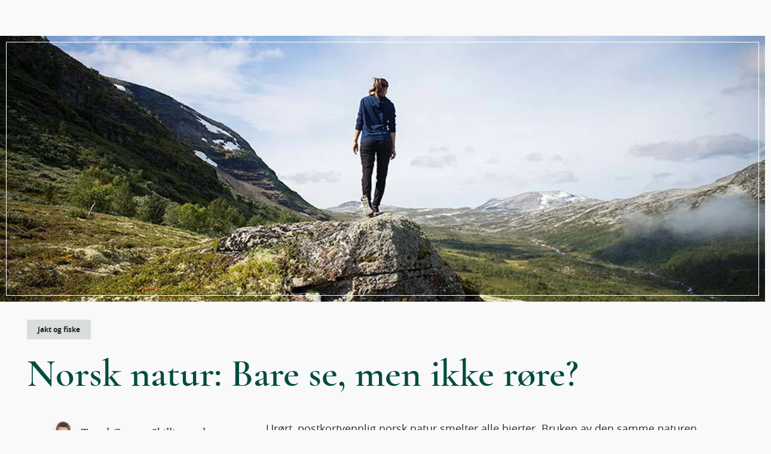

--- FILE ---
content_type: text/html; charset=UTF-8
request_url: https://www.statskog.no/nyheter/norsk-natur-bare-se-men-ikke-rore-1
body_size: 49295
content:
<!DOCTYPE html>
<html id="html" lang="nb-NO" class="">
  <head>
    <meta charset="utf-8">
    <meta http-equiv="X-UA-Compatible" content="IE=edge,chrome=1">
    <meta name="viewport" content="width=device-width, initial-scale=1">
    <meta name="google-site-verification" content="CGZ6AXRtdtNJFY2KWSbjykhyyGYURwunIIlIp_Rye-E" />
    <link rel="icon" type="image/png" href="/favicon.png" />
    <link rel="home" href="https://www.statskog.no/" />
    <link rel="manifest" href="webmanifest" />
            <link rel="stylesheet" href="/assets/app.css">
        <script>
        (function() {
            var touch = (('ontouchstart' in window) || (navigator.MaxTouchPoints > 0) || (navigator.msMaxTouchPoints > 0));
            var html = document.getElementById('html');
            if (touch) {
                html.classList.add('touch');
            } else {
                html.classList.add('no-touch');
            }
        })();
    </script>
    
        <!-- Hotjar Tracking Code for www.statskog.no -->
    <script>
        (function(h,o,t,j,a,r){
            h.hj=h.hj||function(){(h.hj.q=h.hj.q||[]).push(arguments)};
            h._hjSettings={hjid:637736,hjsv:5};
            a=o.getElementsByTagName('head')[0];
            r=o.createElement('script');r.async=1;
            r.src=t+h._hjSettings.hjid+j+h._hjSettings.hjsv;
            a.appendChild(r);
        })(window,document,'//static.hotjar.com/c/hotjar-','.js?sv=');
    </script>
      <title>Norsk natur: Bare se, men ikke røre? | Statskog</title>
<script>(function() {
var tag = document.createElement('script');
tag.src = "https://plausible.io/js/script.tagged-events.js";
tag.defer = true;
tag.setAttribute("data-domain", "www.statskog.no");
var firstScriptTag = document.getElementsByTagName('script')[0];
firstScriptTag.parentNode.insertBefore(tag, firstScriptTag);
})();
window.plausible = window.plausible || function() { (window.plausible.q = window.plausible.q || []).push(arguments) }
</script><meta name="generator" content="SEOmatic">
<meta name="description" content="Urørt, postkortvennlig norsk natur smelter alle hjerter. Bruken av den samme naturen omtales stadig oftere som et problem. Er vi i ferd med å utvikle…">
<meta name="referrer" content="no-referrer-when-downgrade">
<meta name="robots" content="all">
<meta content="1905925746328227" property="fb:app_id">
<meta content="nb" property="og:locale">
<meta content="Statskog" property="og:site_name">
<meta content="website" property="og:type">
<meta content="https://www.statskog.no/nyheter/norsk-natur-bare-se-men-ikke-rore-1" property="og:url">
<meta content="Norsk natur: Bare se, men ikke røre?" property="og:title">
<meta content="Urørt, postkortvennlig norsk natur smelter alle hjerter. Bruken av den samme naturen omtales stadig oftere som et problem. Er vi i ferd med å utvikle…" property="og:description">
<meta content="https://statskog.s3.amazonaws.com/_1200x630_crop_center-center_82_none/person.jpg?mtime=1589443471" property="og:image">
<meta content="1200" property="og:image:width">
<meta content="630" property="og:image:height">
<meta name="facebook-domain-verification" content="12eoiz3jjvmkwhalm0mjagwawf0op9">
<meta name="twitter:card" content="summary_large_image">
<meta name="twitter:creator" content="@">
<meta name="twitter:title" content="Norsk natur: Bare se, men ikke røre?">
<meta name="twitter:description" content="Urørt, postkortvennlig norsk natur smelter alle hjerter. Bruken av den samme naturen omtales stadig oftere som et problem. Er vi i ferd med å utvikle…">
<meta name="twitter:image" content="https://statskog.s3.amazonaws.com/_800x418_crop_center-center_82_none/person.jpg?mtime=1589443471">
<meta name="twitter:image:width" content="800">
<meta name="twitter:image:height" content="418">
<link href="https://www.statskog.no/nyheter/norsk-natur-bare-se-men-ikke-rore-1" rel="canonical">
<link href="https://www.statskog.no/" rel="home">
<link type="text/plain" href="https://www.statskog.no/humans.txt" rel="author"></head>
  <body class="">
    <script>
        window.fbAsyncInit = function() {
            FB.init({
                appId: '1905925746328227', //173998443131285
                // autoLogAppEvents: true,
                xfbml: true,
                version: 'v2.9'
            });
            // FB.AppEvents.logPageView();
            var event = new Event('facebook:init');
            document.dispatchEvent(event);
        };

        (function(d, s, id){
            var js, fjs = d.getElementsByTagName(s)[0];
            if (d.getElementById(id)) {return;}
            js = d.createElement(s); js.id = id;
            js.src = "//connect.facebook.net/nb_NO/sdk.js";
            fjs.parentNode.insertBefore(js, fjs);
        }(document, 'script', 'facebook-jssdk'));
    </script>
            <div class="framework">
        <div>
            <a class="to-main-content" href="#hovedinnhold" rel="nofollow">Hopp til hovedinnhold</a>
                                                
                    
<menu-component
    home="https://www.statskog.no/"
    main="{[{&quot;category&quot;:&quot;game&quot;,&quot;href&quot;:&quot;https:\/\/www.statskog.no\/jakt-og-fiske&quot;,&quot;text&quot;:&quot;Jakt og fiske&quot;,&quot;active&quot;:false},{&quot;category&quot;:&quot;cabins&quot;,&quot;href&quot;:&quot;https:\/\/www.statskog.no\/hytter-og-friluftsliv&quot;,&quot;text&quot;:&quot;Hytter og friluftsliv&quot;,&quot;active&quot;:false},{&quot;category&quot;:&quot;forest&quot;,&quot;href&quot;:&quot;https:\/\/www.statskog.no\/skogbruk&quot;,&quot;text&quot;:&quot;Skogbruk&quot;,&quot;active&quot;:false},{&quot;category&quot;:&quot;energi&quot;,&quot;href&quot;:&quot;https:\/\/www.statskog.no\/fornybar-energi&quot;,&quot;text&quot;:&quot;Energi&quot;,&quot;active&quot;:false},{&quot;category&quot;:&quot;estate&quot;,&quot;href&quot;:&quot;https:\/\/www.statskog.no\/eiendom&quot;,&quot;text&quot;:&quot;Eiendom&quot;,&quot;active&quot;:false}]}"
    search="{{&quot;action&quot;:&quot;\/sok&quot;,&quot;prioritized&quot;:true,&quot;title&quot;:&quot;S\u00f8k etter noe..&quot;}}"
    sub="{{&quot;internal&quot;:[{&quot;href&quot;:&quot;https:\/\/www.statskog.no\/sok-stotte&quot;,&quot;text&quot;:&quot;S\u00f8k st\u00f8tte&quot;,&quot;arrow&quot;:false,&quot;active&quot;:false},{&quot;href&quot;:&quot;https:\/\/www.statskog.no\/om-statskog&quot;,&quot;text&quot;:&quot;Om Statskog&quot;,&quot;arrow&quot;:false,&quot;active&quot;:false},{&quot;href&quot;:&quot;https:\/\/www.statskog.no\/kontakt&quot;,&quot;text&quot;:&quot;Kontakt&quot;,&quot;arrow&quot;:false,&quot;active&quot;:false},{&quot;href&quot;:&quot;https:\/\/www.statskog.no\/nyheter&quot;,&quot;text&quot;:&quot;Nyheter&quot;,&quot;arrow&quot;:false,&quot;active&quot;:true},{&quot;href&quot;:&quot;https:\/\/www.statskog.no\/mediesenter&quot;,&quot;text&quot;:&quot;Mediesenter&quot;,&quot;arrow&quot;:false,&quot;active&quot;:false}]}}"
    labels="{{&quot;title&quot;:&quot;Nettstedets hovednavigasjon&quot;,&quot;home&quot;:&quot;Hjem&quot;,&quot;search&quot;:{&quot;button&quot;:&quot;\u00c5pne s\u00f8k&quot;,&quot;title&quot;:&quot;S\u00f8k&quot;,&quot;label&quot;:&quot;Sides\u00f8k&quot;,&quot;more&quot;:&quot;Les mer&quot;,&quot;match&quot;:&quot;Ditt s\u00f8k ga {match} treff&quot;,&quot;nomatch&quot;:&quot;Ditt s\u00f8k ga ingen treff&quot;,&quot;load&quot;:&quot;Vis flere&quot;,&quot;person&quot;:{&quot;office&quot;:&quot;Kontorsted&quot;,&quot;email&quot;:&quot;Epost&quot;,&quot;phone&quot;:&quot;Tlf&quot;}},&quot;menu&quot;:{&quot;title&quot;:&quot;Meny&quot;,&quot;main&quot;:&quot;Hovedmeny&quot;,&quot;sub&quot;:&quot;Undermeny&quot;,&quot;button&quot;:&quot;\u00c5pne meny&quot;,&quot;close&quot;:&quot;Lukk&quot;}}}">
    <div id="menu" class="loader">
    <div></div>
    <div></div>
    <div></div>
    <div></div>
    <div></div>
    <div></div>
    <div></div>
    <div></div>
    <div></div>
    <div></div>
    <div></div>
    <div></div>
</div>
</menu-component>                    </div>
                    <main id="hovedinnhold" class="content " aria-label="Hovedinnhold">
                
<article class="news-post jakt">
            
    
                
    
    <header class="post-header" aria-label="Artikelens innledende innhold">
            <figure class="block-image" style="--focalpoint-x: 0.5; --focalpoint-y: 0.5">
            <picture class="image-frame">
            <source media="(orientation: landscape)" sizes="100vw" srcset="https://statskog.imgix.net/person.jpg?auto=format&crop=focalpoint&fit=crop&fp-x=0.5&fp-y=0.5&h=309&ixlib=php-3.3.1&res=high&w=550 550w, https://statskog.imgix.net/person.jpg?auto=format&crop=focalpoint&fit=crop&fp-x=0.5&fp-y=0.5&h=618&ixlib=php-3.3.1&res=high&w=1100 1100w, https://statskog.imgix.net/person.jpg?auto=format&crop=focalpoint&fit=crop&fp-x=0.5&fp-y=0.5&h=928&ixlib=php-3.3.1&res=high&w=1650 1650w, https://statskog.imgix.net/person.jpg?auto=format&crop=focalpoint&fit=crop&fp-x=0.5&fp-y=0.5&h=1237&ixlib=php-3.3.1&res=high&w=2200 2200w, https://statskog.imgix.net/person.jpg?auto=format&crop=focalpoint&fit=crop&fp-x=0.5&fp-y=0.5&h=1546&ixlib=php-3.3.1&res=high&w=2750 2750w, https://statskog.imgix.net/person.jpg?auto=format&crop=focalpoint&fit=crop&fp-x=0.5&fp-y=0.5&h=1856&ixlib=php-3.3.1&res=high&w=3300 3300w" />
            <source media="(min-aspect-ratio: 520/800)  and (min-height: 800px)" sizes="100vw" srcset="https://statskog.imgix.net/person.jpg?auto=format&crop=focalpoint&fit=crop&fp-x=0.5&fp-y=0.5&h=375&ixlib=php-3.3.1&res=high&w=375 375w, https://statskog.imgix.net/person.jpg?auto=format&crop=focalpoint&fit=crop&fp-x=0.5&fp-y=0.5&h=750&ixlib=php-3.3.1&res=high&w=750 750w, https://statskog.imgix.net/person.jpg?auto=format&crop=focalpoint&fit=crop&fp-x=0.5&fp-y=0.5&h=1125&ixlib=php-3.3.1&res=high&w=1125 1125w, https://statskog.imgix.net/person.jpg?auto=format&crop=focalpoint&fit=crop&fp-x=0.5&fp-y=0.5&h=1500&ixlib=php-3.3.1&res=high&w=1500 1500w, https://statskog.imgix.net/person.jpg?auto=format&crop=focalpoint&fit=crop&fp-x=0.5&fp-y=0.5&h=1875&ixlib=php-3.3.1&res=high&w=1875 1875w, https://statskog.imgix.net/person.jpg?auto=format&crop=focalpoint&fit=crop&fp-x=0.5&fp-y=0.5&h=2250&ixlib=php-3.3.1&res=high&w=2250 2250w, https://statskog.imgix.net/person.jpg?auto=format&crop=focalpoint&fit=crop&fp-x=0.5&fp-y=0.5&h=2625&ixlib=php-3.3.1&res=high&w=2625 2625w, https://statskog.imgix.net/person.jpg?auto=format&crop=focalpoint&fit=crop&fp-x=0.5&fp-y=0.5&h=3000&ixlib=php-3.3.1&res=high&w=3000 3000w, https://statskog.imgix.net/person.jpg?auto=format&crop=focalpoint&fit=crop&fp-x=0.5&fp-y=0.5&h=3375&ixlib=php-3.3.1&res=high&w=3375 3375w, https://statskog.imgix.net/person.jpg?auto=format&crop=focalpoint&fit=crop&fp-x=0.5&fp-y=0.5&h=3750&ixlib=php-3.3.1&res=high&w=3750 3750w" />
            <source media="(orientation: portrait) and (min-height: 800px)" sizes="100vw" srcset="https://statskog.imgix.net/person.jpg?auto=format&crop=focalpoint&fit=crop&fp-x=0.5&fp-y=0.5&h=666&ixlib=php-3.3.1&res=high&w=375 375w, https://statskog.imgix.net/person.jpg?auto=format&crop=focalpoint&fit=crop&fp-x=0.5&fp-y=0.5&h=1333&ixlib=php-3.3.1&res=high&w=750 750w, https://statskog.imgix.net/person.jpg?auto=format&crop=focalpoint&fit=crop&fp-x=0.5&fp-y=0.5&h=2000&ixlib=php-3.3.1&res=high&w=1125 1125w, https://statskog.imgix.net/person.jpg?auto=format&crop=focalpoint&fit=crop&fp-x=0.5&fp-y=0.5&h=2666&ixlib=php-3.3.1&res=high&w=1500 1500w, https://statskog.imgix.net/person.jpg?auto=format&crop=focalpoint&fit=crop&fp-x=0.5&fp-y=0.5&h=3333&ixlib=php-3.3.1&res=high&w=1875 1875w, https://statskog.imgix.net/person.jpg?auto=format&crop=focalpoint&fit=crop&fp-x=0.5&fp-y=0.5&h=4000&ixlib=php-3.3.1&res=high&w=2250 2250w, https://statskog.imgix.net/person.jpg?auto=format&crop=focalpoint&fit=crop&fp-x=0.5&fp-y=0.5&h=4666&ixlib=php-3.3.1&res=high&w=2625 2625w, https://statskog.imgix.net/person.jpg?auto=format&crop=focalpoint&fit=crop&fp-x=0.5&fp-y=0.5&h=5333&ixlib=php-3.3.1&res=high&w=3000 3000w, https://statskog.imgix.net/person.jpg?auto=format&crop=focalpoint&fit=crop&fp-x=0.5&fp-y=0.5&h=6000&ixlib=php-3.3.1&res=high&w=3375 3375w, https://statskog.imgix.net/person.jpg?auto=format&crop=focalpoint&fit=crop&fp-x=0.5&fp-y=0.5&h=6666&ixlib=php-3.3.1&res=high&w=3750 3750w" />
                <img sizes="100vw" width="375" height="667" srcset="https://statskog.imgix.net/person.jpg?auto=format&crop=focalpoint&fit=crop&fp-x=0.5&fp-y=0.5&h=600&ixlib=php-3.3.1&res=high&w=750 750w" src="https://statskog.imgix.net/person.jpg?auto=format&crop=focalpoint&fit=crop&fp-x=0.5&fp-y=0.5&h=300&ixlib=php-3.3.1&res=high&w=375" alt="Person" />
    </picture>

                </figure>
        <breadcrumbs-component
        label="Brødsmuler"
        items="{[{&quot;href&quot;:&quot;https:\/\/www.statskog.no\/&quot;,&quot;text&quot;:&quot;Hjem&quot;},{&quot;href&quot;:&quot;https:\/\/www.statskog.no\/nyheter&quot;,&quot;text&quot;:&quot;Nyheter&quot;}]}"
    ></breadcrumbs-component>
    <div>
                    <div class="badge">Jakt og fiske</div>
                <h1>Norsk natur: Bare se, men ikke røre?</h1>
        <div class="svg header-decor" aria-hidden="true">
    <div>
        <svg xmlns="http://www.w3.org/2000/svg" xmlns:xlink="http://www.w3.org/1999/xlink" version="1.1" x="0px" y="0px" width="54" height="7" viewBox="0 0 54 7" enable-background="new 0 0 54 7" xml:space="preserve">
          <line fill="none" stroke="currentColor" x1="0" y1="3.5" x2="34.5" y2="3.5"/>
          <line fill="none" stroke="currentColor" x1="46.5" y1="3.5" x2="54" y2="3.5"/>
          <g transform="translate(639 1622)">
            <circle fill="none" stroke="currentColor" cx="-598.5" cy="-1618.5" r="3"/>
          </g>
        </svg>
    </div>
</div>
    </div>
    <div class="block-small">
            </div>
</header>
    <div class="content">
                <div class="grid">
            <div class="block block-text info">
                                    <div class="author">
                        <div class="avatar">
                                                            	<img sizes="40px" width="40" height="40" loading="lazy" srcset="https://statskog.imgix.net/userphotos/tgs_181213_130547.jpg?auto=format&crop=focalpoint&fit=crop&fp-x=0.5&fp-y=0.5&h=80&ixlib=php-3.3.1&res=high&w=80 80w" src="https://statskog.imgix.net/userphotos/tgs_181213_130547.jpg?auto=format&crop=focalpoint&fit=crop&fp-x=0.5&fp-y=0.5&h=40&ixlib=php-3.3.1&res=high&w=40" alt="Tgs 181213 130547"/>




                                                    </div>
                        <div class="name">Trond Gunnar Skillingstad</div>
                    </div>
                                                    <time class="with-badge" datetime="2019-07-04T11:24:00+02:00">4. juli 2019 11:24</time>
                                            <div class="badge">Nyheten er over ett år gammel</div>
                                                    <div class="social" stagger name="social-stagger" enter-timeout="2400">
                    <facebook-share-component href="https://www.statskog.no/nyheter/norsk-natur-bare-se-men-ikke-rore-1" text="Del på facebook"></facebook-share-component>
                    <twitter-share-component heading="Norsk natur: Bare se, men ikke røre?" url="https://www.statskog.no/nyheter/norsk-natur-bare-se-men-ikke-rore-1" text="Del på twitter"></twitter-share-component>
                    <email-share-component heading="Norsk natur: Bare se, men ikke røre?" url="https://www.statskog.no/nyheter/norsk-natur-bare-se-men-ikke-rore-1" text="Send på epost"></email-share-component>
                </div>
                <a
                    class="subscribe" href="http://eepurl.com/c43pSH"
                    target="_blank"
                    rel="noopener noreferrer"
                >
                    <div class="svg newsletter" aria-hidden="true">
    <div>
        <svg version="1.1" xmlns="http://www.w3.org/2000/svg" xmlns:xlink="http://www.w3.org/1999/xlink" x="0px" y="0px" width="40" height="40" viewBox="0 0 40 40" enable-background="new 0 0 40 40" xml:space="preserve">
            <circle fill="currentColor" cx="20" cy="20" r="20"/>
            <path class="figure" fill="#FFFFFF" d="M5.9,19.2l7.8,4.2l12.6-10.6c0,0,0,0,0,0c0,0,0,0,0,0L15.3,24.8l4.6,8.6L30.1,9.1L5.9,19.2z"/>
        </svg>
    </div>
</div>
                    <span>Abonner på nyhetsbrev</span>
                </a>
                <a
                    class="subscribe podcast-icon spacer-link"
                    href="/jakt-og-fiske/podcast"
                    title="Lytt til jakt og fiskepodden"
                >
                    <div class="svg facebook" aria-hidden="true">
    <div>
        <svg xmlns="http://www.w3.org/2000/svg" xmlns:xlink="http://www.w3.org/1999/xlink" version="1.1" x="0px" y="0px" width="40" height="40" viewBox="0 0 40 40" enable-background="new 0 0 40 40" xml:space="preserve">
          <path d="M20,0C9,0,0,9,0,20s9,20,20,20s20-9,20-20S31,0,20,0z M17.7,10.8l0-0.2c0.2-1.4,1.4-2.4,2.8-2.4 c1.4,0,2.6,1,2.8,2.4l0,0.2v9.4l0,0.2c-0.2,1.4-1.4,2.4-2.8,2.4c-1.4,0-2.6-1-2.8-2.4l0-0.2V10.8z M26.3,23c-1,2-3,3.2-5.2,3.3v4.5 h2.8c0.3,0,0.6,0.3,0.6,0.6c0,0.3-0.3,0.6-0.6,0.6h-6.8c-0.3,0-0.6-0.3-0.6-0.6c0-0.3,0.3-0.6,0.6-0.6h2.8v-4.5 c-2.2-0.1-4.3-1.4-5.3-3.4c-0.7-1.6-1-3.5-1-5.2c0-0.4,1-0.5,1,0c0,2,0.4,3.9,1.4,5.5c1,1.4,2.7,2.2,4.4,2.1 c1.6,0.1,3.2-0.5,4.3-1.7c1-1.2,1.6-3.3,1.6-6c0-0.4,0.9-0.4,0.9,0C27.2,19.4,27,21.3,26.3,23z"/>
        </svg>
    </div>
</div>
                    <span>Jakt og fiskepodden</span>
                </a>
                    
            </div>

            <div class="block block-text intro">
                <p>Urørt, postkortvennlig norsk natur smelter alle hjerter. Bruken av den samme naturen omtales stadig oftere som et problem. Er vi i ferd med å utvikle berøringsangst overfor norsk natur?<br /></p>
            </div>

                                                                                                                                                                                                                    
                                                                                                        <div class="block block-text layout-default">
                        <div class="body"><p>Er naturen i ferd med å bli en kulisse som vi bare skal nyte synet av, men ikke høste fra?</p>
<p>Midt oppe i vegantrender, klimaproblematisert kjøtt, beitedyr i utmark og vilt i skogen tar Jakt- og fiskepodden for seg noen av forestillingene som ser ut til å bre om seg. Sammen med oss har vi et oppkomme av kunnskap og engasjement, samfunnsdebattant Ragna Kronstad.<br /></p>
<p>I studio sitter også vår egen ekspertise med fagsjef for jakt og fiske i Statskog, Jo Inge Breisjøberget, og informasjonssjefen i Norges Jeger- og Fiskerforbund, Espen Farstad. Podcasten ledes av Statskogs kommunikasjonssjef, Trond Gunnar Skillingstad.</p><p><a href="https://www.statskog.no/jakt-og-fiske/podcast">Her finner du podcasten</a></p></div>
                    </div>
                                                                                                                                                                                    
                                                                                                                            
<div class="block block-cast block-text">
        <div>
        <facade-component
            title="Acast"
            tag="iframe"
            width="100%"
            height="188"
            src="https://player.acast.com/jaktogfiskepodden/episodes/5f5f308d7a8dcd5e52f2a1ae"
            scrolling="no"
            frame-border="0"
            allow="autoplay"
            style="border:none;overflow:hidden;"
        ><facade-component>
    </div>
</div>
                                                                                                                                                
                                                                                                                            <!-- dynamisk bildeblokk  -->
	<figure class="block post-image landscape" appear threshold="0.3" root-margin="0px 0px 40px 0px">
		<div>
            	<img sizes="(max-width: 1017px) 100vw, 650px" loading="lazy" width="1000" height="520" srcset="https://statskog.imgix.net/nyheter/Podcast/Quatro-med-Ragna-Kronstad.jpg?auto=format&crop=focalpoint&fit=crop&fp-x=0.5&fp-y=0.5&h=338&ixlib=php-3.3.1&res=high&w=650 650w, https://statskog.imgix.net/nyheter/Podcast/Quatro-med-Ragna-Kronstad.jpg?auto=format&crop=focalpoint&fit=crop&fp-x=0.5&fp-y=0.5&h=676&ixlib=php-3.3.1&res=high&w=1300 1300w, https://statskog.imgix.net/nyheter/Podcast/Quatro-med-Ragna-Kronstad.jpg?auto=format&crop=focalpoint&fit=crop&fp-x=0.5&fp-y=0.5&h=1014&ixlib=php-3.3.1&res=high&w=1950 1950w" src="https://statskog.imgix.net/nyheter/Podcast/Quatro-med-Ragna-Kronstad.jpg?auto=format&crop=focalpoint&fit=crop&fp-x=0.5&fp-y=0.5&h=195&ixlib=php-3.3.1&res=high&w=375" alt="Quatro med Ragna Kronstad"/>




							<em class="photocredit">Trond Gunnar Skillingstad</em>
					</div>
			</figure>
<!-- end  -->
                                                                                                            
                                                                                                        <div class="block block-text layout-default">
                        <div class="body"><p><em>På bildet fra venstre: Trond Gunnar Skillingstad, Espen Farstad, Ragna Kronstad og Jo Inge Breisjøberget.</em></p></div>
                    </div>
                            
                    </div>
                                
                                                
                <div class="entries multiple news-entries news-related">
            <h2>Relatert innhold</h2>
            <div stagger enter-timeout="2400" threshold="{0.10}">
                                                                            <a class="entry game" href="https://www.statskog.no/nyheter/jakt-med-pil-og-bue" title="Les mer om «Jakt med pil og bue»">
    <div class="image image-frame">
        <div>
            	<img sizes="(max-width: 698px) calc(100vw - 43px), (max-width: 848px) calc(50vw - 32px), (max-width: 1023px) calc(50vw - 13px), (max-width: 1499px) calc(50vw - 181px), 474px" loading="lazy" width="350" height="262" srcset="https://statskog.imgix.net/nyheter/Podcast/piler.jpg?auto=format&crop=focalpoint&fit=crop&fp-x=0.4939&fp-y=0.2981&h=709&ixlib=php-3.3.1&res=high&w=948 948w, https://statskog.imgix.net/nyheter/Podcast/piler.jpg?auto=format&crop=focalpoint&fit=crop&fp-x=0.4939&fp-y=0.2981&h=1064&ixlib=php-3.3.1&res=high&w=1422 1422w" src="https://statskog.imgix.net/nyheter/Podcast/piler.jpg?auto=format&crop=focalpoint&fit=crop&fp-x=0.4939&fp-y=0.2981&h=354&ixlib=php-3.3.1&res=high&w=474" alt="Piler"/>




        </div>
    </div>
    <div class="text" background-drop>
        <span class="badge" aria-label="Jakt og fiske: ">Jakt og fiske</span>
        <time datetime="2019-06-30T06:00:00+02:00">30. juni 2019</time>
        <h3>Jakt med pil og bue</h3>
                    <p>Jakt med pil og bue er tillatt i svært mange land i verden, inkludert våre naboland Finland og Danmark. Men i Norge er det bare kuler og krutt som duger.</p>
                    


            <div class="button more external" aria-label="Les mer om «Les mer»">
            <span class="gap"></span>
            <span>Les mer</span>
                             <span class="svg double-arrow" aria-hidden="true">
	<span>
		<svg width="17" height="11" viewbox="0 0 17 11" fill="none" xmlns="http://www.w3.org/2000/svg">
			<path d="M0 5.58641L15.9144 5.58641L0 5.58641Z" fill="currentColor"/>
			<path d="M0 5.58641L15.9144 5.58641" stroke="currentColor" fill="none"/>
			<path d="M9.49725 8.61539L12.5775 5.5L9.49725 2.38462" stroke="currentColor" fill="none"/>
			<path d="M11.5508 10L16 5.5L11.5508 1" stroke="currentColor" fill="none"/>
		</svg>
	</span>
</span>
                    </div>
        </div>
</a>
                                                                            <a class="entry game" href="https://www.statskog.no/nyheter/mystisk-laksedod-hva-skjer" title="Les mer om «Mystisk laksedød - hva skjer?»">
    <div class="image image-frame">
        <div>
            
        </div>
    </div>
    <div class="text" background-drop>
        <span class="badge" aria-label="Jakt og fiske: ">Jakt og fiske</span>
        <time datetime="2019-06-26T12:10:00+02:00">26. juni 2019</time>
        <h3>Mystisk laksedød - hva skjer?</h3>
                    <p>Laks i Enningsdalselva er syk og skadet. Ingen vet hva det er og om det kan ha spredt seg til flere norske elver. </p>
                    


            <div class="button more external" aria-label="Les mer om «Les mer»">
            <span class="gap"></span>
            <span>Les mer</span>
                             <span class="svg double-arrow" aria-hidden="true">
	<span>
		<svg width="17" height="11" viewbox="0 0 17 11" fill="none" xmlns="http://www.w3.org/2000/svg">
			<path d="M0 5.58641L15.9144 5.58641L0 5.58641Z" fill="currentColor"/>
			<path d="M0 5.58641L15.9144 5.58641" stroke="currentColor" fill="none"/>
			<path d="M9.49725 8.61539L12.5775 5.5L9.49725 2.38462" stroke="currentColor" fill="none"/>
			<path d="M11.5508 10L16 5.5L11.5508 1" stroke="currentColor" fill="none"/>
		</svg>
	</span>
</span>
                    </div>
        </div>
</a>
                                                                            <a class="entry game" href="https://www.statskog.no/nyheter/marhund-ingen-adgang" title="Les mer om «Mårhund ingen adgang»">
    <div class="image image-frame">
        <div>
            	<img sizes="(max-width: 698px) calc(100vw - 43px), (max-width: 848px) calc(50vw - 32px), (max-width: 1023px) calc(50vw - 13px), (max-width: 1499px) calc(50vw - 181px), 474px" loading="lazy" width="350" height="262" srcset="https://statskog.imgix.net/jakt/Maarhund_sduben_istockphoto.jpg?auto=format&crop=focalpoint&fit=crop&fp-x=0.5&fp-y=0.5&h=709&ixlib=php-3.3.1&res=high&w=948 948w, https://statskog.imgix.net/jakt/Maarhund_sduben_istockphoto.jpg?auto=format&crop=focalpoint&fit=crop&fp-x=0.5&fp-y=0.5&h=1064&ixlib=php-3.3.1&res=high&w=1422 1422w" src="https://statskog.imgix.net/jakt/Maarhund_sduben_istockphoto.jpg?auto=format&crop=focalpoint&fit=crop&fp-x=0.5&fp-y=0.5&h=354&ixlib=php-3.3.1&res=high&w=474" alt="Mårhund"/>




        </div>
    </div>
    <div class="text" background-drop>
        <span class="badge" aria-label="Jakt og fiske: ">Jakt og fiske</span>
        <time datetime="2019-06-20T12:42:00+02:00">20. juni 2019</time>
        <h3>Mårhund ingen adgang</h3>
                    <p>I Finland er det krise, Norge får stort sett være i fred og kampen står i Sverige.</p>
                    


            <div class="button more external" aria-label="Les mer om «Les mer»">
            <span class="gap"></span>
            <span>Les mer</span>
                             <span class="svg double-arrow" aria-hidden="true">
	<span>
		<svg width="17" height="11" viewbox="0 0 17 11" fill="none" xmlns="http://www.w3.org/2000/svg">
			<path d="M0 5.58641L15.9144 5.58641L0 5.58641Z" fill="currentColor"/>
			<path d="M0 5.58641L15.9144 5.58641" stroke="currentColor" fill="none"/>
			<path d="M9.49725 8.61539L12.5775 5.5L9.49725 2.38462" stroke="currentColor" fill="none"/>
			<path d="M11.5508 10L16 5.5L11.5508 1" stroke="currentColor" fill="none"/>
		</svg>
	</span>
</span>
                    </div>
        </div>
</a>
                            </div>
        </div>
            </div>
</article>
            </main>
                            <footer class="main-footer">
                <div class="media">
                    <div class="svg logo">
    <div>
        <svg xmlns="http://www.w3.org/2000/svg" width="200.15" height="46.12" viewBox="0 0 200.15 46.12">
            <title>Statskog logo</title>
            <path d="M57.16,30.67a18.6,18.6,0,0,0,2.77,1.76,8.21,8.21,0,0,0,3.91.87,6.78,6.78,0,0,0,1.66-.2,4.43,4.43,0,0,0,1.44-.63,3.4,3.4,0,0,0,1-1.11,3.28,3.28,0,0,0,.4-1.7,3.35,3.35,0,0,0-.45-1.78,4.06,4.06,0,0,0-1.17-1.23,7.78,7.78,0,0,0-1.7-.87l-2-.73q-1.29-.44-2.61-1a9.1,9.1,0,0,1-2.37-1.38,6.47,6.47,0,0,1-1.72-2.17,7.35,7.35,0,0,1-.67-3.34,7.41,7.41,0,0,1,.77-3.44,7.07,7.07,0,0,1,2.11-2.49,9.64,9.64,0,0,1,3.08-1.5,13.15,13.15,0,0,1,3.68-.51,14.31,14.31,0,0,1,2.49.2,16.21,16.21,0,0,1,2.06.48,11.08,11.08,0,0,1,1.54.59,6,6,0,0,1,1,.55,2,2,0,0,1,1.13,1.82,3.14,3.14,0,0,1-.42,1.31,7.1,7.1,0,0,1-1.2,1.64,12.53,12.53,0,0,0-2.61-1.54,8.14,8.14,0,0,0-3.42-.73,8.29,8.29,0,0,0-1.5.14,4.71,4.71,0,0,0-1.4.48,2.89,2.89,0,0,0-1,1,2.92,2.92,0,0,0,0,3A3.78,3.78,0,0,0,63,19.23a8.42,8.42,0,0,0,1.6.83l1.88.73q1.29.49,2.63,1.05a10.42,10.42,0,0,1,2.43,1.44,6.82,6.82,0,0,1,1.78,2.19,7.1,7.1,0,0,1,.69,3.3,9,9,0,0,1-.75,3.78,7.86,7.86,0,0,1-2.09,2.78A8.85,8.85,0,0,1,68,37a14.2,14.2,0,0,1-4.11.57A15.57,15.57,0,0,1,59.16,37a13.62,13.62,0,0,1-2.61-1.07,3.19,3.19,0,0,1-.81-.77,1.69,1.69,0,0,1-.32-1A3.54,3.54,0,0,1,56,32.49a15.76,15.76,0,0,1,1.19-1.82" />
            <path d="M77.28,34a7,7,0,0,1-.36-1.7q-.08-.89-.08-1.78V11.72l.61-.08.61-.06.65,0a7.1,7.1,0,0,1,1.29.12,3.05,3.05,0,0,1,1.18.49,2.65,2.65,0,0,1,.85,1,3.58,3.58,0,0,1,.33,1.64v2.84H88v4.13H82.35v8.67q0,2.84,2.31,2.83a3.14,3.14,0,0,0,1.07-.18,7.39,7.39,0,0,0,.93-.41,3.72,3.72,0,0,0,.71-.46l.4-.37a14.48,14.48,0,0,1,.93,1.54A2.75,2.75,0,0,1,89,34.6a1.59,1.59,0,0,1-.43,1,4.19,4.19,0,0,1-1.2.93,7.52,7.52,0,0,1-1.86.69,10.28,10.28,0,0,1-2.39.26,6.76,6.76,0,0,1-3.93-1A5.21,5.21,0,0,1,77.28,34" />
            <path d="M107.45,32.21a9.07,9.07,0,0,0,.93,4.66,8.09,8.09,0,0,1-1.36.4,7,7,0,0,1-1.32.12,3.62,3.62,0,0,1-2.21-.57,2.54,2.54,0,0,1-1-1.62,7.3,7.3,0,0,1-2.35,1.58,8.78,8.78,0,0,1-3.57.65,8.21,8.21,0,0,1-2.19-.3,5.73,5.73,0,0,1-2-1A5.13,5.13,0,0,1,91,34.29a6.33,6.33,0,0,1-.57-2.82,5.38,5.38,0,0,1,1-3.36,7.12,7.12,0,0,1,2.49-2,11.25,11.25,0,0,1,3.24-1,31.14,31.14,0,0,1,3.2-.37c.32,0,.64,0,1,0h.87v-.73a2.61,2.61,0,0,0-.83-2.19,4.4,4.4,0,0,0-2.69-.65,8,8,0,0,0-3.1.57,25,25,0,0,0-2.65,1.3A6,6,0,0,1,92,21.42a3.65,3.65,0,0,1-.35-1.23,1.5,1.5,0,0,1,.63-1.08,5.85,5.85,0,0,1,1.72-1,14.15,14.15,0,0,1,2.51-.69,16.51,16.51,0,0,1,3-.26,13.27,13.27,0,0,1,3.7.45A5.78,5.78,0,0,1,105.69,19,5.24,5.24,0,0,1,107,21.34a11.83,11.83,0,0,1,.4,3.26Zm-5.18-4.7h-.57a4.07,4.07,0,0,0-.57,0,19.63,19.63,0,0,0-2,.26,6.54,6.54,0,0,0-1.76.57,3.47,3.47,0,0,0-1.25,1,2.67,2.67,0,0,0-.49,1.66A2.93,2.93,0,0,0,96.27,33a2.67,2.67,0,0,0,2.19.79,5.12,5.12,0,0,0,1.46-.2,5,5,0,0,0,1.21-.53,3.08,3.08,0,0,0,.83-.71,1.17,1.17,0,0,0,.3-.71Z" />
            <path d="M111.58,34a7,7,0,0,1-.36-1.7q-.08-.89-.08-1.78V11.72l.61-.08.61-.06.65,0a7.16,7.16,0,0,1,1.3.12,3.06,3.06,0,0,1,1.17.49,2.65,2.65,0,0,1,.85,1,3.58,3.58,0,0,1,.32,1.64v2.84h5.67v4.13h-5.67v8.67q0,2.84,2.31,2.83a3.14,3.14,0,0,0,1.07-.18,7.39,7.39,0,0,0,.93-.41,3.81,3.81,0,0,0,.71-.46l.4-.37a14.51,14.51,0,0,1,.93,1.54,2.75,2.75,0,0,1,.32,1.21,1.6,1.6,0,0,1-.43,1,4.14,4.14,0,0,1-1.19.93,7.52,7.52,0,0,1-1.86.69,10.28,10.28,0,0,1-2.39.26,6.76,6.76,0,0,1-3.93-1A5.21,5.21,0,0,1,111.58,34" />
            <path d="M139.77,20a3.58,3.58,0,0,1-.38,1.44,16.21,16.21,0,0,1-.83,1.56,9.79,9.79,0,0,0-1-.65,10.08,10.08,0,0,0-1.34-.67,10.67,10.67,0,0,0-1.54-.51,6.46,6.46,0,0,0-1.58-.2,7.32,7.32,0,0,0-.93.06,2.82,2.82,0,0,0-.87.24,1.79,1.79,0,0,0-.65.53,1.47,1.47,0,0,0-.26.91q0,1.37,3,2a22.61,22.61,0,0,1,2.41.63,7.69,7.69,0,0,1,2.14,1.08,5,5,0,0,1,2.13,4.37,6.37,6.37,0,0,1-.63,2.88,6.09,6.09,0,0,1-1.72,2.11,7.83,7.83,0,0,1-2.57,1.29,11.05,11.05,0,0,1-3.22.45,14.77,14.77,0,0,1-3-.26,10.24,10.24,0,0,1-2-.63,6.7,6.7,0,0,1-1.24-.71,1.47,1.47,0,0,1-.67-1.27,3,3,0,0,1,.4-1.44q.41-.75.93-1.56a6.81,6.81,0,0,0,.91.67,9.18,9.18,0,0,0,1.26.65,9.94,9.94,0,0,0,1.52.51,6.8,6.8,0,0,0,1.66.2,7.47,7.47,0,0,0,1.09-.08,2.75,2.75,0,0,0,1-.32,2.16,2.16,0,0,0,.71-.65,1.79,1.79,0,0,0,.28-1.05,1.77,1.77,0,0,0-.91-1.68,9.85,9.85,0,0,0-2.73-.87,15.82,15.82,0,0,1-2.27-.65,7.21,7.21,0,0,1-1.94-1.07,4.93,4.93,0,0,1-1.36-1.68,5.49,5.49,0,0,1-.51-2.47,4.91,4.91,0,0,1,.65-2.55,6.16,6.16,0,0,1,1.72-1.86,7.73,7.73,0,0,1,2.49-1.15,11.23,11.23,0,0,1,3-.38,15.77,15.77,0,0,1,2.89.24,10.37,10.37,0,0,1,2.21.65q1.78.73,1.86,1.9" />
            <path d="M149.29,29.17a4.08,4.08,0,0,1-.89-2v9.76h-5.51V8.36a3.13,3.13,0,0,1,.65-.1,11.25,11.25,0,0,1,1.22-.06,6.88,6.88,0,0,1,1.29.12,3,3,0,0,1,1.18.48,2.75,2.75,0,0,1,.85,1,3.59,3.59,0,0,1,.32,1.64v14.5a4.55,4.55,0,0,1,1.05-2l4.29-4.9a6.2,6.2,0,0,1,1.4-1.26,3.18,3.18,0,0,1,1.72-.45,4.42,4.42,0,0,1,1.88.39,8,8,0,0,1,1.6,1l-6.6,7.62,7.57,10a5.29,5.29,0,0,1-1.42.69,5.67,5.67,0,0,1-1.78.28,4.83,4.83,0,0,1-4.33-2.1Z"/>
            <path d="M180.27,27.23a14.78,14.78,0,0,1-.51,3.89,8.78,8.78,0,0,1-1.66,3.28,8.27,8.27,0,0,1-3,2.27,11.94,11.94,0,0,1-8.81,0,8,8,0,0,1-2.94-2.23,9.05,9.05,0,0,1-1.66-3.24,14,14,0,0,1-.53-3.87,12.43,12.43,0,0,1,.61-3.91,9.49,9.49,0,0,1,1.8-3.24,8.34,8.34,0,0,1,3-2.21,10.38,10.38,0,0,1,4.25-.81,10.55,10.55,0,0,1,4.35.81,7.75,7.75,0,0,1,2.92,2.19,8.81,8.81,0,0,1,1.62,3.2,14.34,14.34,0,0,1,.51,3.85m-5.55,0a14.28,14.28,0,0,0-.16-2.17,5.63,5.63,0,0,0-.61-1.88,3.63,3.63,0,0,0-1.21-1.31,3.45,3.45,0,0,0-1.94-.51,3.49,3.49,0,0,0-2,.53,3.9,3.9,0,0,0-1.26,1.36,6.26,6.26,0,0,0-.67,1.88,11.29,11.29,0,0,0-.2,2.15,13.3,13.3,0,0,0,.18,2.19,6.63,6.63,0,0,0,.63,2,3.62,3.62,0,0,0,1.23,1.4,3.45,3.45,0,0,0,2,.53,3.55,3.55,0,0,0,2-.53,3.64,3.64,0,0,0,1.23-1.4,6.29,6.29,0,0,0,.61-2,15,15,0,0,0,.16-2.23" />
            <path d="M200.15,35.41a19.06,19.06,0,0,1-.46,4.35,8.29,8.29,0,0,1-1.62,3.38A7.44,7.44,0,0,1,195,45.33a12.82,12.82,0,0,1-4.78.77,18,18,0,0,1-4-.37,9.5,9.5,0,0,1-2.49-.89,2.27,2.27,0,0,1-1-.93,2.25,2.25,0,0,1-.22-.93,3,3,0,0,1,.53-1.52,17,17,0,0,1,1.05-1.56,6.29,6.29,0,0,0,.79.65,7.59,7.59,0,0,0,1.23.71,9.75,9.75,0,0,0,1.64.59,7.76,7.76,0,0,0,2,.24,6.62,6.62,0,0,0,2.57-.43,3.64,3.64,0,0,0,1.56-1.21,4.86,4.86,0,0,0,.79-1.92,13.37,13.37,0,0,0,.22-2.59v-.73a5.22,5.22,0,0,1-1.8,1.28,7.45,7.45,0,0,1-3.18.58,9.13,9.13,0,0,1-2.9-.46,6.1,6.1,0,0,1-2.49-1.6,8.05,8.05,0,0,1-1.74-3,14,14,0,0,1-.65-4.6,14.64,14.64,0,0,1,.67-4.74,9.12,9.12,0,0,1,1.78-3.18,6.55,6.55,0,0,1,2.55-1.78,8.43,8.43,0,0,1,3-.55,6.39,6.39,0,0,1,3,.61,5,5,0,0,1,1.8,1.54A2.21,2.21,0,0,1,196.14,18a5,5,0,0,1,2.06-.4l.69,0,.65.06.61.08Zm-12.35-8.3a9.81,9.81,0,0,0,.85,4.48,3.27,3.27,0,0,0,3.2,1.64,4,4,0,0,0,2.23-.55,1.66,1.66,0,0,0,.81-1.44V22.57a5.5,5.5,0,0,0-1.11-.77,3.67,3.67,0,0,0-1.84-.45q-4.13,0-4.13,5.75" />
            <path d="M48.31,26.86A2.33,2.33,0,0,0,47,25.57l-.22-.11A5,5,0,0,1,44.4,23.2a5.83,5.83,0,0,0-3.54-3.08,10.14,10.14,0,0,0-3.71-.74,9,9,0,0,0-2.56.38,8.83,8.83,0,0,1-2.5.35c-.4,0-.53-.09-.7-.46a4.86,4.86,0,0,1-.32-1.05,6.85,6.85,0,0,0-1.41-3.14l-.46-.56c-.52-.63-1.05-1.28-1.64-1.89-1.65-1.73-3.46-3.33-5.21-4.87L21.06,7c-2.3-2-4.67-4.17-7.2-6.06a5.28,5.28,0,0,0-1-.66A3.05,3.05,0,0,0,11.6,0,2.2,2.2,0,0,0,10,.69a2.55,2.55,0,0,0-.63,2c0,.11,0,.21,0,.32V3A3.17,3.17,0,0,0,9.3,5.58a2.36,2.36,0,0,1,.13.67,1.84,1.84,0,0,0,1,1.72,2.18,2.18,0,0,0,.58,1.41,4,4,0,0,1,.86,2.05v0a2,2,0,0,0,1,1.52L13,13a3,3,0,0,1,.06.51c0,.12,0,.24,0,.36a4.42,4.42,0,0,1,0,.93c0,.25-.06.51-.07.8s0,.53,0,.8c-.09,2.06-.19,4.18,1,6.29l.12.23A2,2,0,0,0,16,24.25l.53,0,.32,0a40.62,40.62,0,0,1-6,2.77l-.64.25a17.59,17.59,0,0,1-6.38,1.66c-.25,0-.51,0-.76,0H2.81A3.28,3.28,0,0,0,1,29.51l0,0A1.76,1.76,0,0,0,0,31.07a1.63,1.63,0,0,0,1.48,1.56h.06c3.07.72,6.69,1.62,10.32,2.84a7,7,0,0,0,1.07.24,4.09,4.09,0,0,1,.75.17,4.14,4.14,0,0,1,.16.69,6.09,6.09,0,0,0,.28,1.17,2.52,2.52,0,0,1-.76,3.2l-.09.06a1.87,1.87,0,0,0-.89,2s-.11.22-.17.34-.15.29-.22.44l-.35.81.66.59a1.67,1.67,0,0,0,1.09.42,1.32,1.32,0,0,0,1.06.52,1.44,1.44,0,0,0,.89-.32,3.05,3.05,0,0,0,.87-1.16l.07-.14.13-.26a7.28,7.28,0,0,1,.64-1.1,5.06,5.06,0,0,0,.84-4.86c-.12-.34-.23-.73-.34-1.21a4.38,4.38,0,0,1-.09-.47h.44l.51,0c.57,0,1.15.07,1.75.07a11.1,11.1,0,0,0,1.35-.08,25,25,0,0,0,11.62-4.67,21.19,21.19,0,0,1,3.75-2.29,13.79,13.79,0,0,1,5.52-1.28,10.69,10.69,0,0,1,2.87.4l.23.1a2.8,2.8,0,0,0,1.17.32,1.64,1.64,0,0,0,1.5-.92A1.78,1.78,0,0,0,48.31,26.86Zm-1.22.85a.45.45,0,0,1-.42.27,4.83,4.83,0,0,1-1.07-.37,11.7,11.7,0,0,0-2-.36,1.38,1.38,0,0,1-.51-.19,11.35,11.35,0,0,1-1.24-.9c-1.93-1.28-4.36-.95-6.51.12-1.34.67-1.71.54-2.32-.86-.21-.48-.4-1-.92-1.18a3.32,3.32,0,0,0-3.86,1.47,4.64,4.64,0,0,0,.11,3.92,2.82,2.82,0,0,0,2.76,1.73,2.47,2.47,0,0,0,.94-.15,23.68,23.68,0,0,1-10.68,4.2,9.52,9.52,0,0,1-1.2.07c-.73,0-1.46-.06-2.19-.11h-.35c-1.3,0-1.6.54-1.25,2,.11.44.23.88.37,1.32a3.85,3.85,0,0,1-.66,3.73,10.39,10.39,0,0,0-.89,1.54,2.41,2.41,0,0,1-.6.9.26.26,0,0,1-.15.07c-.1,0-.17-.12-.34-.41a.28.28,0,0,0-.27-.17c-.13,0-.28.06-.43.06a.46.46,0,0,1-.32-.12c.22-.5.6-.93.46-1.53s.33-.64.58-.85a3.7,3.7,0,0,0,1.11-4.56C15,36.57,15,35.53,14.54,35s-1.53-.45-2.3-.71c-3.42-1.15-6.91-2-10.42-2.87-.26-.06-.59-.1-.6-.44s.24-.37.43-.5a2.19,2.19,0,0,1,1.16-.48h.1c.29,0,.57,0,.86,0,2.65,0,5-1,7.46-2A39.16,39.16,0,0,0,17.92,25c.5-.32,1-.66,1.46-1a.76.76,0,0,0,.3-.85c-.12-.4-.48-.35-.8-.37h-.22c-.75,0-1.47.27-2.22.31L16,23c-.56,0-.57-.16-1-.92-1.15-2.06-.87-4.26-.8-6.45a13.11,13.11,0,0,0,.11-1.89c-.08-.74,0-1.46-.81-1.87-.24-.12-.3-.44-.35-.71a5.09,5.09,0,0,0-1.17-2.65,1,1,0,0,1-.24-.62.92.92,0,0,0-.65-1c-.18-.06-.42-.35-.41-.51.11-1-.75-1.89-.14-2.87.19-.31.07-.61.05-.92-.06-.86.38-1.38,1-1.38a1.8,1.8,0,0,1,.72.17,4.13,4.13,0,0,1,.81.51c2.49,1.86,4.8,3.93,7.12,6s4.41,3.84,6.44,6c.72.76,1.38,1.59,2.05,2.39a5.74,5.74,0,0,1,1.14,2.61,6.25,6.25,0,0,0,.4,1.3,1.79,1.79,0,0,0,1.8,1.18h0a10.07,10.07,0,0,0,2.84-.4,7.76,7.76,0,0,1,2.21-.33,9,9,0,0,1,3.27.66,4.59,4.59,0,0,1,2.85,2.41,6.11,6.11,0,0,0,2.85,2.83C46.59,26.78,47.47,27,47.09,27.7Z" />
        </svg>
    </div>
</div>
                    <div class="list">
                        <a href="https://www.statskog.no/jakt-og-fiske/podcast">
                            <div class="svg facebook" aria-hidden="true">
    <div>
        <svg xmlns="http://www.w3.org/2000/svg" xmlns:xlink="http://www.w3.org/1999/xlink" version="1.1" x="0px" y="0px" width="40" height="40" viewBox="0 0 40 40" enable-background="new 0 0 40 40" xml:space="preserve">
          <path d="M20,0C9,0,0,9,0,20s9,20,20,20s20-9,20-20S31,0,20,0z M17.7,10.8l0-0.2c0.2-1.4,1.4-2.4,2.8-2.4 c1.4,0,2.6,1,2.8,2.4l0,0.2v9.4l0,0.2c-0.2,1.4-1.4,2.4-2.8,2.4c-1.4,0-2.6-1-2.8-2.4l0-0.2V10.8z M26.3,23c-1,2-3,3.2-5.2,3.3v4.5 h2.8c0.3,0,0.6,0.3,0.6,0.6c0,0.3-0.3,0.6-0.6,0.6h-6.8c-0.3,0-0.6-0.3-0.6-0.6c0-0.3,0.3-0.6,0.6-0.6h2.8v-4.5 c-2.2-0.1-4.3-1.4-5.3-3.4c-0.7-1.6-1-3.5-1-5.2c0-0.4,1-0.5,1,0c0,2,0.4,3.9,1.4,5.5c1,1.4,2.7,2.2,4.4,2.1 c1.6,0.1,3.2-0.5,4.3-1.7c1-1.2,1.6-3.3,1.6-6c0-0.4,0.9-0.4,0.9,0C27.2,19.4,27,21.3,26.3,23z"/>
        </svg>
    </div>
</div>
                            Jakt og fiskepodden
                        </a>
                        <a href="http://eepurl.com/c43pSH" target="_blank" rel="noopener noreferrer">
                            <div class="svg newsletter" aria-hidden="true">
    <div>
        <svg version="1.1" xmlns="http://www.w3.org/2000/svg" xmlns:xlink="http://www.w3.org/1999/xlink" x="0px" y="0px" width="40" height="40" viewBox="0 0 40 40" enable-background="new 0 0 40 40" xml:space="preserve">
            <circle fill="currentColor" cx="20" cy="20" r="20"/>
            <path class="figure" fill="#FFFFFF" d="M5.9,19.2l7.8,4.2l12.6-10.6c0,0,0,0,0,0c0,0,0,0,0,0L15.3,24.8l4.6,8.6L30.1,9.1L5.9,19.2z"/>
        </svg>
    </div>
</div>
                            Nyhetsbrev
                        </a>
                    </div>
                </div>
                <div class="address">
                    <address>
                        <h2 class="h3">Statskog SF</h2>
                        <p>
                            Namdalshagen (eksp. 3 etg)<br />
Søren R. Thornæs veg 10<br />
Namsos<br />
<br />
Postboks 63 Sentrum, 7801 Namsos
                        </p>
                        <br />
                        <a href="mailto:post@statskog.no">post@statskog.no</a>
                    </address>
                </div>

                <div class="contact">
                    <h2 class="h3">Kontakt oss</h2>
                    <a class="tel" href="tel:74213000">74 21 30 00</a>
                    <p><strong></strong></p>
<p><strong>Mandag til fredag<br></strong>08.00 - 15.30<br><br></p>


<p></p>
                </div>
                <hr />
                <div class="follow">
                    <a href="https://www.facebook.com/Statskog/" title="Følg oss på Facebook" target="_blank" rel="noopener noreferrer">
                        <div class="svg facebook" aria-hidden="true">
    <div>
        <svg xmlns="http://www.w3.org/2000/svg" xmlns:xlink="http://www.w3.org/1999/xlink" version="1.1" x="0px" y="0px" width="40" height="40" viewBox="0 0 40 40" enable-background="new 0 0 40 40" xml:space="preserve">
          <path d="M20 40C9 40 0 31 0 20S9 0 20 0s20 9 20 20C40 31 31 40 20 40zM14 17.8v3.9h3.4v10.1h4.1V21.7h3.4l0.5-3.9h-3.9v-2.5c0-1.1 0.3-1.9 2-1.9h2.1V9.9c-1-0.1-2-0.2-3-0.2 -3.1 0-5.1 2-5.1 5.2v2.9L14 17.8z"/>
        </svg>
    </div>
</div>
                    </a>
                    <a href="https://www.youtube.com/user/StatskogSF" title="Følg oss på Youtube" target="_blank" rel="noopener noreferrer">
                        <div class="svg youtube" aria-hidden="true">
    <div>
        <svg version="1.1" xmlns="http://www.w3.org/2000/svg" xmlns:xlink="http://www.w3.org/1999/xlink" x="0px" y="0px" width="40" height="40" viewBox="0 0 40 40" enable-background="new 0 0 40 40" xml:space="preserve">
             <path d="M20,40C9,40,0,31,0,20S9,0,20,0s20,9,20,20C40,31,31,40,20,40z M16,13.8v11.4l10.3-5.8L16,13.8z"/>
        </svg>
    </div>
</div>
                    </a>
                    <a href="https://www.instagram.com/statskog/" title="Følg oss på Instagram" target="_blank" rel="noopener noreferrer">
                        <div class="svg instagram" aria-hidden="true">
	<div>
		<svg width="24" height="24" viewbox="0 0 24 24" fill="none" xmlns="http://www.w3.org/2000/svg">
			<g clip-path="url(#clip0_535_2930)">
				<path d="M15.7101 8.29007C15.4763 8.06086 15.2015 7.87768 14.9001 7.75007C14.5831 7.62056 14.2423 7.55923 13.9001 7.57007H10.0601C9.7178 7.55923 9.37708 7.62056 9.06007 7.75007C8.46306 8.01057 7.9925 8.4955 7.75007 9.10007C7.62056 9.41708 7.55923 9.7578 7.57007 10.1001V13.9801C7.55923 14.3223 7.62056 14.6631 7.75007 14.9801C8.01902 15.562 8.50284 16.0171 9.10007 16.2501C9.41708 16.3796 9.7578 16.4409 10.1001 16.4301H13.9801C14.3223 16.4409 14.6631 16.3796 14.9801 16.2501C15.2831 16.1254 15.5585 15.9419 15.7902 15.7102C16.0219 15.4785 16.2054 15.2031 16.3301 14.9001C16.4596 14.5831 16.5209 14.2423 16.5101 13.9001V10.0601C16.5209 9.7178 16.4596 9.37708 16.3301 9.06007C16.1743 8.76625 15.9639 8.5049 15.7101 8.29007ZM14.6101 13.0801C14.3081 13.7626 13.7626 14.3081 13.0801 14.6101C12.7336 14.7496 12.3635 14.8209 11.9901 14.8201C11.4328 14.8181 10.8885 14.651 10.4261 14.34C9.96367 14.0289 9.60378 13.5878 9.39187 13.0723C9.17996 12.5569 9.12554 11.9902 9.23548 11.4438C9.34542 10.8974 9.61478 10.3959 10.0096 10.0025C10.4043 9.60914 10.9068 9.34155 11.4536 9.23355C12.0003 9.12554 12.5668 9.18197 13.0815 9.3957C13.5962 9.60943 14.0361 9.97088 14.3455 10.4344C14.6549 10.8979 14.8201 11.4428 14.8201 12.0001C14.8196 12.3702 14.7483 12.7368 14.6101 13.0801ZM15.0001 9.64007C14.9149 9.64437 14.8297 9.63077 14.7502 9.60012C14.6706 9.56948 14.5983 9.52249 14.538 9.46218C14.4776 9.40187 14.4307 9.32958 14.4 9.24999C14.3694 9.17039 14.3558 9.08525 14.3601 9.00007C14.3639 8.91993 14.3835 8.84134 14.4178 8.76879C14.4521 8.69625 14.5003 8.63117 14.5597 8.57729C14.6192 8.52342 14.6887 8.4818 14.7642 8.45482C14.8398 8.42784 14.9199 8.41603 15.0001 8.42007C15.161 8.42265 15.3147 8.48774 15.4286 8.60158C15.5424 8.71543 15.6075 8.86909 15.6101 9.03007C15.6101 9.19185 15.5458 9.34701 15.4314 9.4614C15.317 9.5758 15.1619 9.64007 15.0001 9.64007Z" fill="currentColor"/>
				<path d="M22.0001 5.32994C20.6837 3.34884 18.8082 1.80364 16.6119 0.890567C14.4155 -0.0225075 11.9973 -0.262265 9.66446 0.20174C7.33157 0.665746 5.1892 1.81258 3.50941 3.49661C1.82962 5.18064 0.688182 7.32589 0.230055 9.65994C-0.149535 11.5939 -0.0469611 13.5915 0.528715 15.4764C1.10439 17.3613 2.13545 19.0753 3.53079 20.4672C4.92612 21.859 6.64279 22.8857 8.52911 23.4566C10.4154 24.0276 12.4133 24.1251 14.3463 23.7407C16.2793 23.3562 18.0878 22.5016 19.612 21.2523C21.1363 20.003 22.3295 18.3975 23.086 16.5777C23.8425 14.7578 24.1392 12.7797 23.9498 10.818C23.7604 8.85628 23.0908 6.97142 22.0001 5.32994ZM17.5601 13.9399C17.5604 14.4131 17.4687 14.8818 17.2901 15.3199C17.1096 15.7575 16.8444 16.155 16.5098 16.4896C16.1751 16.8243 15.7776 17.0895 15.3401 17.2699C14.9019 17.4485 14.4332 17.5402 13.9601 17.5399H10.0601C9.5869 17.5402 9.11821 17.4485 8.68006 17.2699C8.24253 17.0895 7.84501 16.8243 7.51035 16.4896C7.17569 16.155 6.91051 15.7575 6.73006 15.3199C6.55146 14.8818 6.45976 14.4131 6.46006 13.9399V10.0599C6.45976 9.58679 6.55146 9.11809 6.73006 8.67994C6.91051 8.24241 7.17569 7.84489 7.51035 7.51023C7.84501 7.17557 8.24253 6.91039 8.68006 6.72994C9.11821 6.55134 9.5869 6.45964 10.0601 6.45994H13.9401C14.4132 6.45964 14.8819 6.55134 15.3201 6.72994C15.7576 6.91039 16.1551 7.17557 16.4898 7.51023C16.8244 7.84489 17.0896 8.24241 17.2701 8.67994C17.4487 9.11809 17.5404 9.58679 17.5401 10.0599L17.5601 13.9399Z" fill="currentColor"/>
				<path d="M13.2098 10.7801C13.049 10.6189 12.8589 10.49 12.6498 10.4001C12.4404 10.3153 12.2157 10.2744 11.9898 10.2801C11.7644 10.28 11.5412 10.3246 11.3331 10.4112C11.125 10.4977 10.936 10.6246 10.7771 10.7844C10.6182 10.9443 10.4924 11.134 10.4071 11.3426C10.3218 11.5512 10.2785 11.7747 10.2798 12.0001C10.28 12.4566 10.4596 12.8947 10.7798 13.2201C11.1015 13.5397 11.5363 13.7194 11.9898 13.7201C12.2161 13.7214 12.4403 13.6778 12.6496 13.5918C12.8589 13.5059 13.049 13.3792 13.209 13.2192C13.369 13.0593 13.4956 12.8691 13.5816 12.6598C13.6676 12.4506 13.7111 12.2263 13.7098 12.0001C13.7111 11.7736 13.6669 11.5491 13.5798 11.3401C13.4957 11.1303 13.3698 10.9398 13.2098 10.7801Z" fill="currentColor"/>
			</g>
			<defs>
				<clipPath id="clip0_535_2930">
					<rect width="24" height="24" fill="currentColor"/>
				</clipPath>
			</defs>
		</svg>
	</div>
</div>
                    </a>
                </div>
                <div class="accessibility">
                    <a href="https://uustatus.no/nb/erklaringer/publisert/f6520508-7d09-4144-a880-154d0b315caf" target="_blank" rel="noopener noreferrer">
                        Tilgjengelighetserklæring
                    </a>
                </div>
                <div class="privacy">
                                    </div>
            </footer>
            </div>
                <script src="https://polyfill-fastly.net/v3/polyfill.min.js?features=Intl.DateTimeFormat%2CIntl.DateTimeFormat.%7EtimeZone.all%2CIntl.DateTimeFormat.%7EtimeZone.golden%2CIntl.DisplayNames%2CIntl.ListFormat%2CIntl.Locale%2CIntl.NumberFormat%2CIntl.PluralRules%2CIntl.RelativeTimeFormat%2CIntl.getCanonicalLocales%2Ces6"></script>
        <script src="/assets/manifest.js" defer></script>
        <script src="/assets/vendor.js" defer></script>
        <script src="/assets/app.js" defer></script>
      <script type="application/ld+json">{"@context":"https://schema.org","@graph":[{"@type":"NewsArticle","author":{"@id":"#identity"},"copyrightHolder":{"@id":"#identity"},"copyrightYear":"2019","creator":{"@id":"https://statskog.no#creator"},"dateCreated":"2019-07-04T11:24:01+02:00","dateModified":"2020-09-23T11:18:51+02:00","datePublished":"2019-07-04T11:24:00+02:00","description":"Urørt, postkortvennlig norsk natur smelter alle hjerter. Bruken av den samme naturen omtales stadig oftere som et problem. Er vi i ferd med å utvikle berøringsangst overfor norsk natur?","headline":"Norsk natur: Bare se, men ikke røre?","image":{"@type":"ImageObject","url":"https://statskog.s3.amazonaws.com/_1200x630_crop_center-center_82_none/person.jpg?mtime=1589443471"},"inLanguage":"nb","mainEntityOfPage":"https://www.statskog.no/nyheter/norsk-natur-bare-se-men-ikke-rore-1","name":"Norsk natur: Bare se, men ikke røre?","publisher":{"@id":"https://statskog.no#creator"},"url":"https://www.statskog.no/nyheter/norsk-natur-bare-se-men-ikke-rore-1"},{"@id":"#identity","@type":"Organization"},{"@id":"https://statskog.no#creator","@type":"Organization","name":"Statskog","url":"https://statskog.no"},{"@type":"BreadcrumbList","description":"Breadcrumbs list","itemListElement":[{"@type":"ListItem","item":"https://www.statskog.no/","name":"Vi sikrer fellesskapets verdier for framtida","position":1},{"@type":"ListItem","item":"https://www.statskog.no/nyheter","name":"Nyheter","position":2},{"@type":"ListItem","item":"https://www.statskog.no/nyheter/norsk-natur-bare-se-men-ikke-rore-1","name":"Norsk natur: Bare se, men ikke røre?","position":3}],"name":"Breadcrumbs"}]}</script></body>
</html>
<!-- pages/news.html.twig -->


<!-- Cached by Blitz on 2026-01-30T04:55:09+01:00 --><!-- Served by Blitz on 2026-01-30T04:55:09+01:00 -->

--- FILE ---
content_type: text/css
request_url: https://www.statskog.no/assets/app.css
body_size: 222375
content:
*,:after,:before{background-repeat:no-repeat;-webkit-box-sizing:inherit;box-sizing:inherit}:after,:before{text-decoration:inherit;vertical-align:inherit}html{-ms-text-size-adjust:100%;-webkit-text-size-adjust:100%;-webkit-box-sizing:border-box;box-sizing:border-box;cursor:default}article,aside,footer,header,nav,section{display:block}body{margin:0}h1{font-size:2em;margin:.67em 0}figcaption,figure,main{display:block}figure{margin:1em 40px}hr{-webkit-box-sizing:content-box;box-sizing:content-box;height:0;overflow:visible}nav ol,nav ul{list-style:none}pre{font-family:monospace,monospace;font-size:1em}a{-webkit-text-decoration-skip:objects;background-color:transparent}abbr[title]{border-bottom:none;text-decoration:underline;-webkit-text-decoration:underline dotted;text-decoration:underline dotted}b,strong{font-weight:inherit;font-weight:bolder}code,kbd,samp{font-family:monospace,monospace;font-size:1em}dfn{font-style:italic}mark{background-color:#ff0;color:#000}small{font-size:80%}sub,sup{font-size:75%;line-height:0;position:relative;vertical-align:baseline}sub{bottom:-.25em}sup{top:-.5em}::-moz-selection{background-color:#b3d4fc;color:#000;text-shadow:none}::selection{background-color:#b3d4fc;color:#000;text-shadow:none}audio,canvas,iframe,img,svg,video{vertical-align:middle}audio,video{display:inline-block}audio:not([controls]){display:none;height:0}img{border-style:none}svg{fill:currentColor}svg:not(:root){overflow:hidden}table{border-collapse:collapse}button,input,optgroup,select,textarea{margin:0}button,input,select,textarea{background-color:transparent;color:inherit;font-size:inherit;line-height:inherit}button,input{overflow:visible}button,select{text-transform:none}[type=reset],[type=submit],button,html [type=button]{-webkit-appearance:button}[type=button]::-moz-focus-inner,[type=reset]::-moz-focus-inner,[type=submit]::-moz-focus-inner,button::-moz-focus-inner{border-style:none;padding:0}[type=button]:-moz-focusring,[type=reset]:-moz-focusring,[type=submit]:-moz-focusring,button:-moz-focusring{outline:1px dotted ButtonText}legend{-webkit-box-sizing:border-box;box-sizing:border-box;color:inherit;display:table;max-width:100%;padding:0;white-space:normal}progress{display:inline-block;vertical-align:baseline}textarea{overflow:auto}[type=checkbox],[type=radio]{-webkit-box-sizing:border-box;box-sizing:border-box;padding:0}[type=number]::-webkit-inner-spin-button,[type=number]::-webkit-outer-spin-button{height:auto}[type=search]{-webkit-appearance:textfield;outline-offset:-2px}[type=search]::-webkit-search-cancel-button,[type=search]::-webkit-search-decoration{-webkit-appearance:none}::-webkit-file-upload-button{-webkit-appearance:button;font:inherit}details,menu{display:block}summary{display:list-item}canvas{display:inline-block}template{display:none}[tabindex],a,area,button,input,label,select,summary,textarea{-ms-touch-action:manipulation;touch-action:manipulation}[hidden]{display:none}[aria-busy=true]{cursor:progress}[aria-controls]{cursor:pointer}[aria-hidden=false][hidden]:not(:focus){clip:rect(0,0,0,0);display:inherit;position:absolute}[aria-disabled]{cursor:default}:root{--color-base:#f9f9fa;--color-dark:#2a2a2a;--color-black:#2a2a2a;--color-gray:#a2aaad;--color-outdoors:#00a7b5;--color-hunting:#ff7f32;--color-contact:#ccdedb;--color-error:#c70026;--color-neutral-90:#090909;--color-neutral-70:#474747;--color-neutral-40:#9f9f9f;--color-neutral-30:#c2c2c2;--color-neutral-20:#d0d0d0;--color-neutral-10:#f1f1f1;--color-neutral-0:#fff;--color-primary-60:#004c40;--color-primary-50:#00594c;--color-primary-40:#17685c;--color-primary-30:#37766c;--color-primary-20:#638983;--color-secondary-60:#779e97;--color-secondary-50:#7faca5;--color-secondary-40:#8ebcb6;--color-secondary-30:#a8cbc7;--color-secondary-20:#d3e0de;--color-orange-50:#ff7f32;--color-orange-10:#f6d2af;--color-statskog-light:#e5eeed;--color-privacy-panel:#eee;--color-category:#2a2a2a;--color-category-badge:#daddde;--color-game:#ff7f32;--color-game-badge:#ffccad;--color-campaign:#ff7f32;--color-cabins:#00a7b5;--color-cabins-badge:#99dce1;--color-forest:#00594c;--color-forest-badge:#99bdb7;--color-estate:#e52727;--color-estate-badge:#fee;--color-land:#c3c4c4;--color-land-badge:#f1f1f1;--color-energy:#4081e2;--color-energy-badge:#eef8ff;--color-event:#a2aaad;--color-event-badge:#daddde;--color-press:#00594c;--color-press-badge:#a2aaad;--color-tablecell-background:#e0e9e9;--color-contrast-min-accent:#f1f9ff;--color-contrast-min:#eceeef;--color-contrast-poor:#d8dcdd;--color-contrast-medium:#294b45;--color-contrast-rich:#2a2a2a;--color-contrast-max:#353233;--color-accent-primary:#06befb;--color-accent-secondary:#00584d;--color-grouse-bg:#f0ede9;--color-grouse-white:#f8f5f1;--color-grouse-green:#15463d;--color-grouse-green-alt:#23574d;--color-grouse-orange:#ff6b00}html{height:100%}body{background-color:#f9f9fa;min-height:100%}.contact-search-open body,.search-open body{overflow:hidden}button{cursor:pointer}img{height:auto;margin:0;padding:0;width:100%}button{border:none}.to-main-content{background:#004c40;border-radius:0 0 .4em .4em;color:#f9f9fa;font-size:1.6rem;left:50%;padding:.5em 1em .7em;position:fixed;text-decoration:none;top:0;-webkit-transform:translate(-50%,-100%);transform:translate(-50%,-100%);-webkit-transition:-webkit-transform .4s ease-in-out;transition:-webkit-transform .4s ease-in-out;transition:transform .4s ease-in-out;transition:transform .4s ease-in-out,-webkit-transform .4s ease-in-out;z-index:11}.to-main-content:hover{text-decoration:underline}.to-main-content:focus{outline:.2rem solid #004c40;outline-offset:.3rem;-webkit-transform:translate(-50%);transform:translate(-50%)}.visually-hidden{clip:rect(0 0 0 0);clip-path:inset(50%);height:1px;overflow:hidden;position:absolute;white-space:nowrap;width:1px}.svg{display:block}.svg>div,.svg>span{display:block;height:0;position:relative;width:100%}.svg>div svg,.svg>span svg{bottom:0;height:100%;left:0;position:absolute;right:0;top:0;width:100%}.divider>div,.divider>span{padding-top:97.1428571429%}.magnifier>div,.magnifier>span{padding-top:97.6958525346%}.error>div,.error>span{padding-top:125%}.marker>div,.marker>span{padding-top:140.3100775194%}.megaphone>div,.megaphone>span{padding-top:109.2783505155%}.exit>div,.exit>span{padding-top:101.8348623853%}.logo-white-title>div,.logo-white-title>span{padding-top:28.6%}.svg.size>div,.svg.size>span{padding-top:100%}.svg.tag>div,.svg.tag>span{padding-top:115.8914728682%}.svg.external-link>div,.svg.external-link>span{padding-top:81.3333333333%}.svg-google-play>span{padding-top:26.5957446809%}.svg-spotify>span{padding-top:29.5918367347%}.svg-apple-podcast>span{padding-top:18%}.svg-acast>span,.svg-youtube>span{padding-top:23.275862069%}.svg.topo-number>div,.svg.topo-number>span{padding-top:114%}.svg.topo-percent>div,.svg.topo-percent>span{padding-top:128%}.svg.topo-slider>div,.svg.topo-slider>span{padding-top:148%}.svg.topo-header>div,.svg.topo-header>span{padding-top:114%}.svg.compass>div,.svg.compass>span{padding-top:100%}.svg.double-arrow>div,.svg.double-arrow>span{padding-top:64.7058823529%}.svg.location>div,.svg.location>span{padding-top:135.7142857143%}.svg.stump>div,.svg.stump>span{padding-top:101.7716535433%}.svg.statskogmillionen>div,.svg.statskogmillionen>span{aspect-ratio:112/73;height:auto}.svg.statskogfondet>div,.svg.statskogfondet>span{aspect-ratio:90/79;height:auto}.header-decor{height:13px;margin:0 auto;width:55px}.header-decor>div{padding-top:12.962962963%}.header-decor svg{overflow:visible}.header-decor circle,.header-decor line{stroke:#2a2a2a}.home .header-decor circle,.home .header-decor line{stroke:currentColor}.game .header-decor circle,.game .header-decor line{stroke:#ff7f32}.cabins .header-decor circle,.cabins .header-decor line{stroke:#00a7b5}.forest .header-decor circle,.forest .header-decor line{stroke:#00594c}.estate .header-decor circle,.estate .header-decor line{stroke:#e52727}.energy .header-decor circle,.energy .header-decor line{stroke:#4081e2}.land .header-decor circle,.land .header-decor line{stroke:#c3c4c4}.campaign .header-decor circle,.campaign .header-decor line{stroke:#ff7f32}.pearl-index .header-decor circle,.pearl-index .header-decor line{stroke:#004c40}@-webkit-keyframes scrolldown{0%{-webkit-transform:translateY(-10%);transform:translateY(-10%)}to{-webkit-transform:translateY(10%);transform:translateY(10%)}}@keyframes scrolldown{0%{-webkit-transform:translateY(-10%);transform:translateY(-10%)}to{-webkit-transform:translateY(10%);transform:translateY(10%)}}.scroll-down>div{padding-top:100%}.scroll-hint{-webkit-animation-direction:alternate;animation-direction:alternate;-webkit-animation-duration:1s;animation-duration:1s;-webkit-animation-iteration-count:infinite;animation-iteration-count:infinite;-webkit-animation-name:scrolldown;animation-name:scrolldown;text-align:center}.scroll-hint .hint-text{color:#fff;display:none;font-family:Cormorant Garamond,serif;font-size:180%;font-weight:600;margin-bottom:10px}.scroll-hint svg{opacity:.6}.logo>div{padding-top:23.0427179615%}.svg.email>div,.svg.facebook>div,.svg.flickr>div,.svg.instagram>div,.svg.menu-close>div,.svg.newsletter>div,.svg.podcast>div,.svg.twitter>div,.svg.youtube>div{padding-top:100%}.social-share{-webkit-box-align:center;-ms-flex-align:center;align-items:center;color:#00594c;display:-webkit-box;display:-ms-flexbox;display:flex;font-size:160%;margin:0;padding:0;-webkit-transition:.2s ease-in-out;transition:.2s ease-in-out}.social-share .svg{margin-right:10px;width:40px}.no-touch .social-share:hover{color:#7faca5;text-decoration:underline}.facebook-share{display:block}.facebook-share>div{display:-webkit-box;display:-ms-flexbox;display:flex}.button,.facebook-share>div{-webkit-box-align:center;-ms-flex-align:center;align-items:center}.button{-webkit-box-pack:center;-ms-flex-pack:center;border:1px solid;color:var(--button-color,#2a2a2a);display:-webkit-inline-box;display:-ms-inline-flexbox;display:inline-flex;font-size:160%;gap:.2666666667em;justify-content:center;padding:10px 30px;position:relative;text-decoration:none;z-index:0}.button,.button.more .gap{background:var(--button-background,#fff);-webkit-transition:all .3s ease-in-out;transition:all .3s ease-in-out}.button.more .gap{display:block;height:5px;left:-2px;margin-top:-3px;position:absolute;top:50%;width:2px}.button.more:after,.button.more:before{content:"";display:block;position:absolute;top:50%;-webkit-transition:left .3s ease-in-out;transition:left .3s ease-in-out}.button.more:before{background:currentColor;-webkit-box-sizing:content-box;box-sizing:content-box;height:1px;left:-15px;margin-top:-1px;width:30px;z-index:1}.button.more:after{border:1px solid;border-radius:7px;height:7px;left:-24px;margin-top:-4px;width:7px;z-index:2}.button .double-arrow{color:#a8cbc7;min-width:1.0625em;-webkit-transition:all .3s ease-in-out;transition:all .3s ease-in-out}.button:active{-webkit-box-shadow:0 0 0 1px #2a2a2a;box-shadow:0 0 0 1px #2a2a2a}.button.active{background:#d3e0de}.no-touch .button:hover{background:var(--button-hover-background,#d3e0de);color:var(--button-hover-color,#2a2a2a)}.no-touch .button:hover .gap{background:var(--button-hover-background,#d3e0de);left:-1px}.no-touch .button:hover:before{left:-11px}.no-touch .button:hover:after{left:-20px}.no-touch .button:hover .double-arrow{color:currentColor;-webkit-transform:translateX(4px);transform:translateX(4px)}.button.disabled,.button:disabled{border-color:#daddde;color:#daddde;cursor:default}.button.disabled:before,.button:disabled:before{background:#daddde}.button.disabled:after,.button:disabled:after{border-color:#daddde}.button.disabled:active,.button:disabled:active{-webkit-box-shadow:none;box-shadow:none}.no-touch .button.disabled:hover,.no-touch .button:disabled:hover{color:#daddde}.no-touch .button.disabled:hover:before,.no-touch .button:disabled:hover:before{left:-15px}.no-touch .button.disabled:hover:after,.no-touch .button:disabled:hover:after{left:-24px}.load-more{display:block;margin:0 auto}.load-more>div{-webkit-box-align:center;-ms-flex-align:center;align-items:center;display:-webkit-box;display:-ms-flexbox;display:flex;font-size:160%}.load-more span{border-bottom:1px solid #00594c;display:block;margin-right:9px;padding:2px 0;text-decoration:none}.load-more .arrow{width:12px}.load-more .arrow path{stroke:#00594c}.no-touch .load-more:hover span{border-color:#7faca5}.no-touch .load-more:hover .arrow{width:12px}.no-touch .load-more:hover .arrow path{stroke:#7faca5}.no-touch .load-more:active:hover span{border-color:#00594c}.no-touch .load-more:active:hover .arrow{width:12px}.no-touch .load-more:active:hover .arrow path{stroke:#00594c}.podcastlist-component .load-more{margin-top:20px}.block{margin:0 auto 60px}.block:last-child{margin-bottom:0}@media screen and (min-width:700px){.block{margin-bottom:90px}}.block-medium{margin:0 auto;max-width:1510px;padding:0 10px}.block-small{margin-bottom:60px;margin-left:auto;margin-right:auto;max-width:740px;padding:0 20px}.block-small.body,.block-small.intro{max-width:690px}.block-small .body,.block-small .intro{margin-left:auto;margin-right:auto;max-width:650px}.animal .block-small .body,.animal .block-small .intro{margin-left:0}.podcastlist-item{margin-top:60px}@media screen and (min-width:700px){.podcastlist-item{margin-top:94px}}.podcastlist-item:first-child{margin-top:0}.block-text{-webkit-box-sizing:content-box;box-sizing:content-box;max-width:650px;overflow:hidden;padding:0 20px}@media screen and (min-width:760px){.block-text{padding:0 45px}}.block-text .body{padding-bottom:0}.block-twin-image{margin-bottom:60px}.block-twin-image .photocaption{display:block;padding:10px}.block-twin-image .block-image-container:first-child{margin-bottom:16px}.block-twin-image.format-left .block-image-container:first-child .block-image{padding-top:66.6666666667%}.block-twin-image.format-left .block-image-container:last-child .block-image,.block-twin-image.format-right .block-image-container:first-child .block-image{padding-top:142.6751592357%}.block-twin-image.format-right .block-image-container:last-child .block-image{padding-top:66.6666666667%}@media screen and (min-width:600px){.block-twin-image{display:-webkit-box;display:-ms-flexbox;display:flex}.block-twin-image .block-image{-webkit-box-sizing:border-box;box-sizing:border-box;height:100%;width:auto}.block-twin-image .block-image img{font-family:"object-fit: cover;";-o-object-fit:cover;object-fit:cover}.block-twin-image .block-image-container:first-child{margin-bottom:0}.block-twin-image .block-image-container:first-child .block-image{margin-bottom:0;margin-right:16px}.block-twin-image.format-left .block-image-container:first-child{-webkit-box-flex:2;-ms-flex:2 1 66.6666666667%;flex:2 1 66.6666666667%}.block-twin-image.format-left .block-image-container:last-child,.block-twin-image.format-right .block-image-container:first-child{-webkit-box-flex:1;-ms-flex:1 1 33.3333333333%;flex:1 1 33.3333333333%}.block-twin-image.format-right .block-image-container:first-child{width:auto}.block-twin-image.format-right .block-image-container:last-child{-webkit-box-flex:2;-ms-flex:2 1 66.6666666667%;flex:2 1 66.6666666667%}}.intro{padding-bottom:3em}.body{padding-bottom:60px}.body:last-child{padding-bottom:0}.block-pearl-campaign{color:#f9f9fa;padding-left:0;padding-right:0}.block-pearl-campaign>div{position:relative}.block-pearl-campaign>div:before{background:rgba(0,0,0,.2);background:-webkit-gradient(linear,left bottom,left top,from(rgba(0,0,0,.5)),to(rgba(0,0,0,.1)));background:linear-gradient(0deg,rgba(0,0,0,.5),rgba(0,0,0,.1));bottom:0;content:"";display:none;left:0;position:absolute;right:0;top:0;z-index:1}.block-pearl-campaign img{bottom:0;font-family:"object-fit: cover;";height:100%;left:0;-o-object-fit:cover;object-fit:cover;position:absolute;right:0;top:0;width:100%}.block-pearl-campaign .left,.block-pearl-campaign .right,.block-pearl-campaign .type,.block-pearl-campaign footer{font-size:180%;text-transform:uppercase}.block-pearl-campaign .left:empty,.block-pearl-campaign .right:empty,.block-pearl-campaign .type:empty,.block-pearl-campaign footer:empty{display:none}.block-pearl-campaign h3{font-size:350%;margin-bottom:.5em}.block-pearl-campaign p{font-family:Cormorant Garamond,serif;font-size:270%;font-weight:400;line-height:normal}.block-pearl-campaign .left,.block-pearl-campaign .right{display:none;position:absolute;top:50%}.block-pearl-campaign .left{left:20px;-webkit-transform:rotate(90deg) translateX(-50%) translateY(-100%);transform:rotate(90deg) translateX(-50%) translateY(-100%);-webkit-transform-origin:0 0;transform-origin:0 0}.block-pearl-campaign .right{right:20px;-webkit-transform:rotate(-90deg) translateX(50%) translateY(-100%);transform:rotate(-90deg) translateX(50%) translateY(-100%);-webkit-transform-origin:100% 0;transform-origin:100% 0}.block-pearl-campaign .button{background:#023b34;border-color:#f9f9fa;color:#f9f9fa}.block-pearl-campaign .button:before{background:#f9f9fa;outline-color:#023b34}.block-pearl-campaign .button:after{border-color:#f9f9fa}.no-touch .block-pearl-campaign .button{color:#f9f9fa}.block-pearl-campaign .content{padding:20px;position:relative;text-align:center;z-index:2}.block-pearl-campaign .main{-webkit-box-orient:vertical;-webkit-box-direction:normal;-webkit-box-pack:center;-ms-flex-pack:center;-webkit-box-align:center;-ms-flex-align:center;align-items:center;display:-webkit-box;display:-ms-flexbox;display:flex;-ms-flex-direction:column;flex-direction:column;justify-content:center;min-height:calc(90vh - 8em);padding:4em 0}.block-pearl-campaign.custom-image>div:before{display:block}.block-pearl-campaign.custom-image .button{background:none}.block-pearl-campaign.custom-image .button:after,.block-pearl-campaign.custom-image .button:before{display:none}.no-touch .block-pearl-campaign.custom-image .button:hover{background:#f9f9fa;color:#2a2a2a}@media screen and (min-width:600px){.block-pearl-campaign{padding-left:10px;padding-right:10px}.block-pearl-campaign .main{min-height:322px}}@media screen and (min-width:800px){.block-pearl-campaign h3{font-size:550%}.block-pearl-campaign p{font-size:330%}.block-pearl-campaign .left,.block-pearl-campaign .right{display:block}}.social-block{-webkit-box-pack:center;-ms-flex-pack:center;-webkit-box-pack:justify;-ms-flex-pack:justify;-webkit-box-align:center;-ms-flex-align:center;align-items:center;display:-webkit-box;display:-ms-flexbox;display:flex;justify-content:center;justify-content:space-between;max-width:45em}.social-block a>div>span,.social-block a>span,.social-block button>div>span,.social-block button>span{display:none}.block-pearl-slider{-webkit-box-orient:vertical;-webkit-box-direction:normal;-webkit-box-pack:center;-ms-flex-pack:center;-webkit-box-align:center;-ms-flex-align:center;align-items:center;display:-webkit-box;display:-ms-flexbox;display:flex;-ms-flex-direction:column;flex-direction:column;justify-content:center;max-width:1040px;text-align:center;width:100%}.block-pearl-slider .h2,.block-pearl-slider h2{margin-bottom:1em}.block-pearl-slider .h2:after,.block-pearl-slider h2:after{margin-left:auto;margin-right:auto}.block-pearl-slider pearl-slider-component{display:block;margin-bottom:45px;width:100%}pearl-filter-component{display:block}pearl-filter-component.load{min-height:calc(90px + 125vw*var(--pearl-count-small))}@media screen and (min-width:660px){pearl-filter-component.load{min-height:calc(148px + (57.4vw + 30px)*var(--pearl-count-medium))}}@media screen and (min-width:1024px){pearl-filter-component.load{min-height:calc(150px + (38vw + 30px)*var(--pearl-count-large))}}@media screen and (min-width:1065px){pearl-filter-component.load{min-height:calc(150px + 440px*var(--pearl-count-large))}}newslist-component{display:block}newslist-component.load{min-height:1049vw}@media screen and (min-width:400px){newslist-component.load{min-height:calc(70.3vw + 3284px)}}@media screen and (min-width:667px){newslist-component.load{min-height:calc(72.23vw + 1849px)}}@media screen and (min-width:850px){newslist-component.load{min-height:calc(39.26vw + 1849px)}}@media screen and (min-width:1024px){newslist-component.load{min-height:calc(39.35vw + 1342px)}}@media screen and (min-width:1210px){newslist-component.load{min-height:1838px}}accordion-component{display:block;min-height:9rem}pearl-pager-component{display:block;min-height:42.6rem}.block-medium map-component{display:block;min-height:52rem}.block-activity{margin-bottom:10rem}.block-activity>.h1{margin-bottom:1em;text-align:center}.block-activity>.h1:after{margin-left:auto;margin-right:auto}.block-activity .block-pearl-slider{margin-bottom:6rem}@media screen and (min-width:760px){.block-activity{margin-bottom:16rem}}.block-educational-hunting h2{text-align:center}.block-educational-hunting h2:after{display:none}.block-educational-hunting>.intro{text-align:center}@font-face{font-display:swap;font-family:Open Sans;font-style:normal;font-weight:700;src:url(/assets/50caf..woff2) format("woff2"),url(/assets/5af13..woff) format("woff")}@font-face{font-display:swap;font-family:Open Sans;font-style:italic;font-weight:700;src:url(/assets/7d0a5..woff2) format("woff2"),url(/assets/40e54..woff) format("woff")}@font-face{font-display:swap;font-family:Open Sans;font-style:italic;font-weight:400;src:url(/assets/1b43f..woff2) format("woff2"),url(/assets/41ff1..woff) format("woff")}@font-face{font-display:swap;font-family:Open Sans;font-style:normal;font-weight:400;src:url(/assets/d047a..woff2) format("woff2"),url(/assets/62122..woff) format("woff")}@font-face{font-display:swap;font-family:Open Sans;font-style:normal;font-weight:300;src:url(/assets/ff4b1..woff2) format("woff2"),url(/assets/49817..woff) format("woff")}@font-face{font-display:swap;font-family:Cormorant Garamond;font-style:italic;font-weight:300;src:url(/assets/6c992..ttf) format("truetype")}@font-face{font-display:swap;font-family:Cormorant Garamond;font-style:normal;font-weight:300;src:url(/assets/f177b..ttf) format("truetype")}@font-face{font-display:swap;font-family:Cormorant Garamond;font-style:normal;font-weight:600;src:url(/assets/0eae4..woff2) format("woff2"),url(/assets/17e0a..woff) format("woff")}@font-face{font-display:swap;font-family:Cormorant Garamond;font-style:italic;font-weight:600;src:url(/assets/03da6..woff2) format("woff2"),url(/assets/d8d8b..woff) format("woff")}@font-face{font-display:swap;font-family:Cormorant Garamond Numerals;font-weight:400;font-weight:600;src:url([data-uri]) format("woff2"),url([data-uri]) format("woff")}:root{-webkit-font-smoothing:antialiased;font-size:62.5%}body{color:#2a2a2a;font-family:Open Sans,sans-serif}.h1,.h2,.h3,.h4,.h5,.h6,h1,h2,h3,h4,h5,h6{font-family:Cormorant Garamond,serif;font-weight:600;line-height:1.2em;margin:0;padding:0}.h1,h1{font-size:450%;margin-bottom:.25em}@media screen and (min-width:700px){.h1,h1{font-size:650%}}.h2,h2{color:#00594c;font-size:250%;margin-bottom:.5em;position:relative;z-index:0}.cabinlist .h2,.cabinlist h2{margin-bottom:.1em}@media screen and (min-width:700px){.h2,h2{font-size:300%}}.body .h2,.body h2,.cabin .h2,.cabin h2,.entry .h2,.entry h2{color:#2a2a2a}.dates .h2,.dates h2,.training .h2,.training h2{margin-bottom:1em}.accordion-list .h2,.accordion-list h2,.animals .h2,.animals h2,.block-contact .h2,.block-contact h2,.block-person .h2,.block-person h2,.districts .h2,.districts h2,.entries .h2,.entries h2,.external-links .h2,.external-links h2,.form .h2,.form h2,.map .h2,.map h2,.news-entries .h2,.news-entries h2,.social-feeds .h2,.social-feeds h2,.staff .h2,.staff h2,weather-component .h2,weather-component h2{margin-bottom:0;text-align:center}.districts .h2,.districts h2{font-size:300%}@media screen and (min-width:700px){.districts .h2,.districts h2{font-size:350%}}@media screen and (min-width:1200px)and (min-height:1000px){.districts .h2,.districts h2{font-size:560%}}.h2:after,h2:after{background:#00594c;content:"";display:block;height:1px;margin-top:.2em;width:35px}.districts .h2:after,.districts h2:after{height:2px;margin:1em auto 1.42857143em}.cabinlist .h2:after,.cabinlist h2:after{display:none}.accordion-list .h2:after,.accordion-list h2:after,.animals .h2:after,.animals h2:after,.block-contact .h2:after,.block-contact h2:after,.block-person .h2:after,.block-person h2:after,.entries .h2:after,.entries h2:after,.external-links .h2:after,.external-links h2:after,.form .h2:after,.form h2:after,.map .h2:after,.map h2:after,.news-entries .h2:after,.news-entries h2:after,.social-feeds .h2:after,.social-feeds h2:after,.staff .h2:after,.staff h2:after,weather-component .h2:after,weather-component h2:after{margin:.2em auto 1.42857143em}.game .h2:after,.game h2:after{background:#ff7f32}.cabins .h2:after,.cabins h2:after{background:#00a7b5}.forest .h2:after,.forest h2:after{background:#00594c}.estate .h2:after,.estate h2:after{background:#e52727}h2.grouse-h2{color:#23574d;font-size:400%;font-weight:300;letter-spacing:.01em;text-align:center;text-transform:uppercase}@media screen and (min-width:900px){h2.grouse-h2{font-size:500%}}h2.grouse-h2:after{content:none}.h3,h3{font-size:200%}@media screen and (min-width:700px){.h3,h3{font-size:250%}}.h4,.h5,.h6,h4,h5,h6{font-size:200%}.links h2{font-family:Open Sans,sans-serif;font-size:160%;font-style:italic;font-weight:400}.links h2:after{display:none}p{font-size:160%;line-height:1.6em;margin:0 auto 1em}p:last-child{margin-bottom:0}.body p,.intro p{padding-right:10px}.body p+h2,.body p+h3,.body p+h4,.body p+h5,.body p+h6,.intro p+h2,.intro p+h3,.intro p+h4,.intro p+h5,.intro p+h6{margin-top:1.5em}.body ol,.body ul,.intro ol,.intro ul{font-size:160%;line-height:1.6em;margin:0 0 1em 1em;padding:0}.body ol ul,.body ul ul,.intro ol ul,.intro ul ul{font-size:100%;list-style-type:circle}.body li,.intro li{margin-bottom:.5em}.body table,.intro table{-webkit-box-sizing:border-box;box-sizing:border-box;overflow:auto;width:100%}.body table td,.body table th,.intro table td,.intro table th{border:.2rem solid #f1f1f1;font-size:145%;padding:1rem}.body table th,.intro table th{background:#00594c;color:#fff;font-family:Cormorant Garamond,serif;font-size:190%;font-weight:600}.body table th b,.intro table th b{font-weight:400}.body table td,.intro table td{background:#fff}.body table td a,.intro table td a{color:#2a2a2a;text-decoration:underline}.body .table,.intro .table{overflow:auto;width:100%}.intro p{font-size:175%;line-height:1.45em}.cabin-post .intro p:last-child{margin-bottom:1em}a{text-decoration:none}.link,li a,p a{color:#00594c;text-decoration:underline;-webkit-transition:color .2s ease-out;transition:color .2s ease-out}.link:empty,li a:empty,p a:empty{display:none}.link .external-link path,li a .external-link path,p a .external-link path{fill:#00594c}.link:active,li a:active,p a:active{font-weight:700}.no-touch .link:hover,.no-touch li a:hover,.no-touch p a:hover{color:#7faca5}.no-touch .link:hover .external-link path,.no-touch li a:hover .external-link path,.no-touch p a:hover .external-link path{fill:#7faca5}.no-touch .link:active:hover,.no-touch li a:active:hover,.no-touch p a:active:hover{color:#00594c}.no-touch .link:active:hover .external-link path,.no-touch li a:active:hover .external-link path,.no-touch p a:active:hover .external-link path{fill:#00594c}.inactive-default-text{font-style:italic}b,strong{font-weight:700}em,i{font-style:italic}.category,input,textarea{font-family:Open Sans,sans-serif}.category{display:inline-block;font-size:160%;font-weight:400;margin-bottom:.8em;text-transform:uppercase}.slogan{font-family:Cormorant Garamond,serif;font-size:300%;font-weight:600}.block-contact{margin:0 auto 35px;max-width:570px;overflow:hidden;padding:0 10px;text-align:center}@media screen and (min-width:760px){.block-contact{padding:0 20px}}.block-contact .h3{font-family:Open Sans,sans-serif;font-size:160%;font-weight:400}.block-contact .h3:after{display:none}.block-contact .tel{display:inline-block}.block-contact .email a,.block-contact .tel{color:#2a2a2a;font-family:Cormorant Garamond,serif;font-weight:600}.block-contact .email a{font-size:250%}@media screen and (min-width:760px){.contact-main{display:-webkit-box;display:-ms-flexbox;display:flex;margin-bottom:85px;max-width:1000px}.contact-main:last-child{margin-bottom:0}.contact-main>div{-webkit-box-flex:1;-ms-flex:1 1 auto;flex:1 1 auto}.contact-main .service{-webkit-box-orient:vertical;-webkit-box-direction:normal;-webkit-box-pack:center;-ms-flex-pack:center;-webkit-box-align:center;-ms-flex-align:center;align-items:center;display:-webkit-box;display:-ms-flexbox;display:flex;-ms-flex-direction:column;flex-direction:column;justify-content:center}.contact-main .info{max-width:400px}}.contact-main .tel{font-size:750%;margin-bottom:.47em}.contact-main .tel:last-child{margin-bottom:0}.contact-main .tel-external{font-size:250%}.contact-main .phone{margin-bottom:3.5em}.contact-main .service{background:#fff;padding:80px 20px}.contact-main .info{background:#00594c;color:#fff;padding:80px 20px}.contact-main .info .h3{font-family:Cormorant Garamond,serif;font-size:250%;font-weight:600}.contact-main .hours{margin-bottom:4em}.map+.contact-main{margin-top:-30px;position:relative}@media screen and (min-width:1024px){.map+.contact-main{margin-top:-100px}}.search-form{margin:0 auto;max-width:120rem;width:100%}.search-form,.search-form>div{display:block;position:relative}.search-form>div{background:#004c40}.search-form .button-clear,.search-form .button-search{color:#fff;display:block;position:absolute;z-index:1}.search-form .button-clear .svg,.search-form .button-search .svg{color:currentColor}.search-form .button-search{margin:0 0 0 5px;padding:0;right:1.7rem;top:calc(50% - 2px);top:50%;-webkit-transform:translateY(-50%);transform:translateY(-50%);width:2.3rem}.search-form .button-search svg{min-width:0}.search-form .button-search path,.search-form .button-search rect{fill:#fff}.search-form input{-webkit-font-smoothing:antialiased;-moz-osx-font-smoothing:grayscale;font-smooth:always;border:none;border-radius:0;color:#fff;font-size:140%;font-weight:300;outline:none;padding:1.1rem 5rem 1.1rem 1.7rem;width:100%}.search-form input::-ms-clear{display:none}.search-form input:focus{-webkit-box-shadow:0 2px 0 0 #fff;box-shadow:0 2px 0 0 #fff}.search-form input::-webkit-input-placeholder{color:#fff}.search-form input::-moz-placeholder{color:#fff}.search-form input:-ms-input-placeholder{color:#fff}.search-form input:-moz-placeholder{color:#fff}.search-form .response{color:#fff;display:block;font-size:160%;font-weight:400;left:0;padding-top:1em;position:absolute;text-align:center;top:100%;width:100%}.contact-sub:last-child{margin-bottom:0}@media screen and (min-width:850px){.contact-sub{max-width:858px}.contact-sub>div{-webkit-box-align:center;-ms-flex-align:center;align-items:center;display:-webkit-box;display:-ms-flexbox;display:flex}}.contact-sub>div>div{background:#fff;padding-bottom:10px;padding-top:35px}@media screen and (min-width:850px){.contact-sub>div>div{padding-bottom:20px;padding-top:45px;width:66.5501165501%}.contact .contact-sub>div>div{width:100%}}.contact-sub .header{background:#ccdedb;-webkit-box-sizing:border-box;box-sizing:border-box;min-height:190px;padding:75px 20px 20px;position:relative}@media screen and (min-width:850px){.contact-sub .header{margin-right:-9.5571095571%;width:43.006993007%}}.contact-sub .h2{font-size:350%}.contact-sub .h2:after{background:#2a2a2a!important;margin-bottom:20px!important}.contact-sub .tel{font-size:400%;padding-bottom:14px}.contact-sub .key{font-size:160%}.contact-sub .phone{margin-bottom:20px}.contact-sub .email .h3{margin-bottom:.4em}.contact-sub .email:after,.contact-sub .email:before{border-top:1px solid #eceeef;content:"";display:block;margin:0 auto;max-width:200px;width:56%}.contact-sub .email>div{padding:20px 0}.contact-sub .address{min-height:72px;padding:20px}@media screen and (min-width:850px){.contact-sub .address{min-height:0}}.contact-blocks{margin:0 auto 35px;max-width:1220px;padding:0 10px}@media screen and (min-width:760px){.contact-blocks{margin-bottom:85px}}.contact-blocks:last-child{margin-bottom:0}.contact-blocks .block-contact{max-width:550px!important;padding:0}.contact-blocks .block-contact>div{display:block}.contact-blocks .block-contact .header{margin:0}@media screen and (min-width:760px){.contact-blocks{-webkit-box-pack:center;-ms-flex-pack:center;display:-webkit-box;display:-ms-flexbox;display:flex;-ms-flex-wrap:wrap;flex-wrap:wrap;justify-content:center;padding:0}.contact-blocks .block-contact{background:#fff;margin:0 20px 40px;padding:0;width:calc(50% - 40px)}.contact-blocks .block-contact .h2{white-space:nowrap}.contact-blocks .block-contact:last-child{margin-bottom:0}}@media screen and (min-width:1024px){.contact-blocks{-webkit-box-pack:justify;-ms-flex-pack:justify;justify-content:space-between;padding:0 20px}.contact-blocks .block-contact{margin:0;width:calc(33.33333% - 23px)}}.accordion-list{-webkit-box-sizing:content-box;box-sizing:content-box;margin-left:auto;margin-right:auto;max-width:700px;padding:0 20px}.accordion-list .intro{text-align:center}.accordion-list>.h2,.accordion-list>h2{margin-bottom:1em}.photocaption{font-size:120%;font-style:italic;padding-left:10px}@media screen and (min-width:1024px){.photocaption{padding-left:0}}.photocredit{background:-webkit-gradient(linear,left top,left bottom,color-stop(12%,transparent),color-stop(94%,rgba(0,0,0,.4)));background:linear-gradient(180deg,transparent 12%,rgba(0,0,0,.4) 94%);bottom:0;-webkit-box-sizing:border-box;box-sizing:border-box;color:#fff;display:block;font-family:Cormorant Garamond,serif;font-size:160%;font-style:italic;font-weight:600;left:0;padding:24px 10px 14px;position:absolute;text-align:left;width:100%}.photocredit:before{border-top:1px solid #fff;bottom:calc(100% - 20px);content:"";display:block;left:10px;position:absolute;width:30px}.game .photocredit:before{border-color:#ff7f32}.cabins .photocredit:before{border-color:#00a7b5}.forest .photocredit:before{border-color:#00594c}.estate .photocredit:before{border-color:#e52727}.darkmode .photocredit:before{border-color:#2a2a2a}.darkmode .photocredit{color:#2a2a2a}.image-frame,.image-gradient{height:100%;position:relative;width:100%;z-index:0}.image-frame:after,.image-frame:before,.image-gradient:after,.image-gradient:before{content:"";display:block;position:absolute}.image-gradient:before{background:-webkit-gradient(linear,left top,left bottom,color-stop(50%,transparent),to(rgba(0,0,0,.7)));background:linear-gradient(180deg,transparent 50%,rgba(0,0,0,.7));height:100%;left:0;top:0;width:100%;z-index:1}@media screen and (min-width:700px),screen and (orientation:landscape){.image-gradient:before{background:-webkit-gradient(linear,left top,left bottom,color-stop(25%,transparent),to(rgba(0,0,0,.7)));background:linear-gradient(180deg,transparent 25%,rgba(0,0,0,.7))}}.darkmode .image-gradient:before{display:none}.image-frame:after{border:1px solid #fff;bottom:10px;left:10px;right:10px;top:10px;z-index:2}.block-entry .photocredit,.block-header .photocredit,.fit-image .photocredit,.post-header .photocredit{background:-webkit-gradient(linear,left top,left bottom,color-stop(12%,rgba(0,0,0,.4)),color-stop(94%,transparent));background:linear-gradient(180deg,rgba(0,0,0,.4) 12%,transparent 94%);bottom:auto;font-size:120%;left:0;opacity:.7;padding-bottom:16px;padding-left:16px;padding-top:16px;position:absolute;top:0}.block-entry .photocredit:before,.block-header .photocredit:before,.fit-image .photocredit:before,.post-header .photocredit:before{display:none}@media screen and (min-width:700px),screen and (orientation:landscape){.block-entry .photocredit,.block-header .photocredit,.fit-image .photocredit,.post-header .photocredit{background:-webkit-gradient(linear,left top,left bottom,color-stop(12%,transparent),color-stop(94%,rgba(0,0,0,.6)));background:linear-gradient(180deg,transparent 12%,rgba(0,0,0,.6) 94%);bottom:0;font-size:140%;top:auto}}.fit-image{background:#f9f9fa;height:calc(100vh - 60px);margin-bottom:40px;min-height:300px;position:relative;width:100%;z-index:0}@media screen and (min-height:800px),screen and (orientation:landscape)and (min-height:800px){.fit-image{height:calc(100vh - 400px);height:60vh;min-height:70vh;min-height:0}}@media screen and (orientation:landscape)and (min-height:1000px){.fit-image{margin-bottom:60px}}@media screen and (orientation:landscape)and (min-height:1200px){.fit-image{margin-bottom:100px}}.fit-image figure{margin:0}.fit-image picture{background:#d3e0de;height:100%;left:0;position:absolute;top:0;width:100%}.fit-image .background,.fit-image img{font-family:"object-fit: cover;";height:100%;left:0;-o-object-fit:cover;object-fit:cover;-o-object-position:calc(var(--focalpoint-x, .5)*100%) calc(var(--focalpoint-y, .5)*100%);object-position:calc(var(--focalpoint-x, .5)*100%) calc(var(--focalpoint-y, .5)*100%);position:absolute;top:0;width:100%}.fit-image h1{font-size:1em;font-weight:600;line-height:1em;margin-bottom:12px}.fit-image h1.small{font-size:.7em}@media(min-height:600px){.fit-image h1.small{font-size:1em}}.fit-image .header-decor{height:auto;margin-bottom:.6666666667em}.fit-image .header-decor circle,.fit-image .header-decor line{stroke:#ff7f32}.fit-image .slogan{font-size:.57em}.fit-image .text{-webkit-box-orient:vertical;-webkit-box-direction:normal;-webkit-box-pack:center;-ms-flex-pack:center;bottom:72px;color:#fff;display:-webkit-box;display:-ms-flexbox;display:flex;-ms-flex-direction:column;flex-direction:column;font-size:300%;justify-content:center;left:50%;padding:0 .7em;position:absolute;text-align:center;top:50%;top:auto;-webkit-transform:translateX(-50%);transform:translateX(-50%);width:100%}@media screen and (min-width:700px)and (min-height:800px){.fit-image .text{font-size:560%}}.home .fit-image .text{max-width:650px}.fit-image .scroll-hint{bottom:28px;left:50%;left:0;position:absolute;width:100%}.fit-image .scroll-hint .svg{margin:0 auto 11px;width:54px}.fit-image .scroll-hint circle,.fit-image .scroll-hint line{stroke:#fff}.fit-image .scroll-down{outline:none;width:60px}.fit-image .darkmode{color:#2a2a2a}.fit-image .darkmode .hint-arrow path,.fit-image .darkmode circle,.fit-image .darkmode line{stroke:#2a2a2a}.darkmode .text{color:#2a2a2a}.darkmode .header-decor circle,.darkmode .header-decor line,.darkmode .hint-arrow path,.darkmode .scroll-hint circle,.darkmode circle,.darkmode line{stroke:#2a2a2a}.illustration-block{-webkit-box-pack:center;-ms-flex-pack:center;-webkit-box-align:center;-ms-flex-align:center;align-items:center;background:#f6f6f7;display:-webkit-box;display:-ms-flexbox;display:flex;height:395px;justify-content:center;margin-bottom:60px;width:100%}.illustration-block>div{max-width:360px;width:60%}.illustration-block>div img{display:block;height:auto;width:100%}.badge{color:#2a2a2a;font-size:120%;font-weight:600;padding:8px 18px;position:relative;z-index:1}.badge:before{background:#daddde;content:"";height:100%;left:0;position:absolute;top:0;width:100%;z-index:-1}.press .badge:before{background:#a2aaad}.game .badge:before{background:#ffccad}.cabins .badge:before{background:#99dce1}.forest .badge:before{background:#99bdb7}.estate .badge:before{background:#fee}.event .badge:before{background:#daddde}.districts{margin:0 auto 7.2rem;max-width:1610px;padding:0 6px;position:relative;text-align:center;width:100%;z-index:0}.districts h2{color:#004c40;margin:0 auto;max-width:50rem}.districts h2:after{background:currentColor;display:none}.districts .header-decor{color:#004c40;margin-bottom:4rem;margin-top:3rem}.districts h3{bottom:14px;bottom:3.4rem;bottom:.85em;color:#fff;font-size:400%;left:11px;left:0;position:absolute;width:100%}@media screen and (min-width:600px){.districts h3{font-size:320%}}@media screen and (min-width:1400px){.districts h3{font-size:400%}}@media screen and (min-width:1024px){.districts{padding:0 3rem}.districts .header-decor{margin-bottom:7.2rem}}@media screen and (min-width:600px){.districts .list{-webkit-box-pack:justify;-ms-flex-pack:justify;-webkit-box-pack:center;-ms-flex-pack:center;display:-webkit-box;display:-ms-flexbox;display:flex;-ms-flex-wrap:wrap;flex-wrap:wrap;gap:2.4rem;justify-content:space-between;justify-content:center;padding:0 1.2rem}}.districts .list a{-webkit-box-sizing:border-box;box-sizing:border-box;color:#fff;display:block;margin:0 6px 12px;overflow:hidden;position:relative;width:calc(100% - 12px)}.districts .list a img{-webkit-transform-origin:center;transform-origin:center;-webkit-transition:-webkit-transform .4s ease-in-out;transition:-webkit-transform .4s ease-in-out;transition:transform .4s ease-in-out;transition:transform .4s ease-in-out,-webkit-transform .4s ease-in-out}.no-touch .districts .list a:hover img{-webkit-transform:scale(1.05);transform:scale(1.05)}@media screen and (min-width:600px){.districts .list a{margin:0;width:calc(50% - 12px)}}@media screen and (min-width:1024px){.districts .list a{width:calc(33.33333% - 1.6rem)}}.districts .more{display:inline-block}.block-text{text-align:left}.block-image{display:block;margin-left:0;margin-right:0;margin-top:0;overflow:hidden;padding-top:80%;position:relative;width:100%}.block-image img{height:100%;left:0;-o-object-fit:cover;object-fit:cover;-o-object-position:calc(var(--focalpoint-x, .5)*100%) calc(var(--focalpoint-y, .5)*100%);object-position:calc(var(--focalpoint-x, .5)*100%) calc(var(--focalpoint-y, .5)*100%);position:absolute;top:0;width:100%}@media screen and (min-width:550px){.block-image{padding-top:34.7272727273%}}@media screen and (min-height:800px),screen and (orientation:landscape)and (min-height:800px){.block-image{height:520px;height:60vh;overflow:hidden;padding-top:0}}.entries{margin:0 auto 93px;max-width:1490px;padding:0 3rem;position:relative;text-align:center;width:100%;z-index:0}.entries:last-child{margin-bottom:0}@media screen and (min-width:700px){.entries>div{-webkit-box-pack:center;-ms-flex-pack:center;-webkit-box-align:stretch;-ms-flex-align:stretch;align-items:stretch;display:-webkit-box;display:-ms-flexbox;display:flex;-ms-flex-wrap:wrap;flex-wrap:wrap;gap:2.4rem;justify-content:center}}.entries .image{height:auto;position:relative;z-index:1}.entries .image>div{background:#d3e0de;overflow:hidden;padding-top:61.3095238095%;position:relative;width:100%}.entries .image img{height:100%;left:0;-o-object-fit:cover;object-fit:cover;position:absolute;top:0;-webkit-transform-origin:center;transform-origin:center;-webkit-transition:-webkit-transform .4s ease-in-out;transition:-webkit-transform .4s ease-in-out;transition:transform .4s ease-in-out;transition:transform .4s ease-in-out,-webkit-transform .4s ease-in-out;width:100%}.entries .entry{color:#2a2a2a;display:block;margin-bottom:67px;overflow:hidden}@media screen and (min-width:700px){.entries .entry{-webkit-box-orient:vertical;-webkit-box-direction:normal;display:-webkit-box;display:-ms-flexbox;display:flex;-ms-flex-direction:column;flex-direction:column;width:calc(50% - 1.2rem)}}.entries .entry h2,.entries .entry h3{font-size:300%;margin-bottom:1em}.entries .entry h2:after,.entries .entry h3:after{display:none}.no-touch .entries .entry:hover img{-webkit-transform:scale(1.05);transform:scale(1.05)}.entries .text{-webkit-box-flex:1;background:#fff;-ms-flex:1 1 auto;flex:1 1 auto;padding:5rem 3rem;position:relative;z-index:0}.entries .text p{max-width:400px;padding-bottom:2.4rem}.entries .text .badge{left:.8rem;position:absolute;top:.8rem}.entries .text time{-webkit-box-align:center;-ms-flex-align:center;align-items:center;display:-webkit-box;display:-ms-flexbox;display:flex;font-family:Cormorant Garamond,serif;font-size:180%;font-weight:600;height:3rem;position:absolute;right:.8rem;top:.8rem}@media screen and (min-width:700px){.entries .text{-webkit-box-orient:vertical;-webkit-box-direction:normal;-webkit-box-align:center;-ms-flex-align:center;align-items:center;display:-webkit-box;display:-ms-flexbox;display:flex;-ms-flex-direction:column;flex-direction:column}.entries .text .span,.entries .text p{-webkit-box-flex:1;-ms-flex:1 1 auto;flex:1 1 auto}.entries.single .entry{width:100%}}@media screen and (min-width:900px){.entries.single{max-width:1200px}.entries.single h2,.entries.single h3{font-size:400%}.entries.single .entry{-webkit-box-orient:horizontal;-webkit-box-direction:normal;display:grid;-ms-flex-direction:row;flex-direction:row;grid-template-columns:minmax(50%,1fr) minmax(50%,1fr);margin:0;width:100%}}@media screen and (min-width:1024px){.entries.single .entry{grid-template-columns:minmax(66.667%,3fr) minmax(33.333%,1fr)}.entries.single .entry .image>div{height:100%;padding-top:0}}@media screen and (min-width:700px){.entries.multiple .entry{margin-bottom:7.2rem}}@media screen and (min-width:1024px){.entries.multiple .entry{width:calc(33.33333% - 1.6rem)}}.accordion-list{margin-bottom:60px}@media screen and (min-width:760px){.accordion-list{margin-bottom:85px}}.post-header{margin-bottom:30px;text-align:center}.press .post-header{margin-bottom:60px}.post-header+.accordion-list,.post-header+cabins-component,.post-header+gallery-component{display:block;padding-top:30px}.post-header figure,.post-header map-component,.post-header picture{display:block;margin-bottom:30px}.post-header figure picture{margin-bottom:0}.post-header h1{color:#004c40;padding:0 20px;text-align:center}.post-header .intro{padding-bottom:0}.post-header .header-decor{margin-bottom:18px}.post-header .block-small{margin-bottom:0;text-align:left}.post-header .image-frame{left:0;position:absolute;top:0}@media screen and (min-height:800px),screen and (orientation:landscape)and (min-height:800px){.post-header .block-image{height:60vh}}.post-image{-webkit-box-sizing:content-box;box-sizing:content-box}.post-image figcaption,.post-image>div{margin:0 auto;max-width:1000px;overflow:hidden;position:relative;width:100%}.post-image.portrait{max-width:650px;padding:0 20px}@media screen and (min-width:760px){.post-image.portrait{padding:0 45px}}.post-image .photocaption{padding:.5rem 0}.block-entry,.block-header{color:#2a2a2a;display:block;margin-bottom:85px;position:relative;z-index:0}@media screen and (min-width:700px){.block-entry,.block-header{margin-bottom:132px}}.block-entry .breadcrumbs.enhanced,.block-header .breadcrumbs.enhanced{margin-bottom:20px}.block-entry figure,.block-header figure{margin:0}.block-entry .text,.block-header .text{margin:0 auto;max-width:87.8rem;padding:7.2rem 2rem;position:relative;text-align:center}.block-entry .text h2,.block-entry .text h3,.block-header .text h2,.block-header .text h3{color:#00594c;font-size:400%;margin-bottom:.32em}@media screen and (min-width:750px){.block-entry .text h2,.block-entry .text h3,.block-header .text h2,.block-header .text h3{font-size:500%}}.block-entry .text h2:after,.block-entry .text h3:after,.block-header .text h2:after,.block-header .text h3:after{display:none}.block-entry .text .header-decor,.block-header .text .header-decor{color:#ff7f32;margin-bottom:2em}.block-entry .text .more,.block-header .text .more{margin-top:3rem}.block-entry.campaign,.block-header.campaign{-webkit-box-align:center;-ms-flex-align:center;align-items:center;padding:0 10px}.block-entry.campaign h2,.block-header.campaign h2{color:#090909;font-size:400%;margin-bottom:.8em}.block-entry.campaign p,.block-header.campaign p{max-width:68rem}.block-entry.campaign .text,.block-header.campaign .text{background:#fff;padding:5.8rem 2.4rem}.block-entry.campaign .badge,.block-header.campaign .badge{left:.8rem;position:absolute;top:.8rem}.block-entry.campaign time,.block-header.campaign time{-webkit-box-align:center;-ms-flex-align:center;align-items:center;display:-webkit-box;display:-ms-flexbox;display:flex;font-family:Cormorant Garamond,serif;font-size:140%;font-weight:600;height:3rem;position:absolute;right:.8rem;top:.8rem}.block-entry.campaign>div,.block-header.campaign>div{margin:0 auto;max-width:1490px;width:100%}@media screen and (min-width:900px){.block-entry.campaign .image-frame,.block-entry.campaign .text,.block-header.campaign .image-frame,.block-header.campaign .text{height:100%;width:100%}.block-entry.campaign .image-frame>div,.block-header.campaign .image-frame>div{min-height:100%;overflow:hidden;padding-top:62.4371859296%;position:relative}.block-entry.campaign .image-frame img,.block-header.campaign .image-frame img{height:100%;left:0;-o-object-fit:cover;object-fit:cover;position:absolute;top:0;-webkit-transform-origin:center;transform-origin:center;-webkit-transition:-webkit-transform .4s ease-in-out;transition:-webkit-transform .4s ease-in-out;transition:transform .4s ease-in-out;transition:transform .4s ease-in-out,-webkit-transform .4s ease-in-out;width:100%}.block-entry.campaign .text,.block-header.campaign .text{-webkit-box-orient:vertical;-webkit-box-direction:normal;-webkit-box-align:center;-ms-flex-align:center;align-items:center;background:#fff;display:-webkit-box;display:-ms-flexbox;display:flex;-ms-flex-direction:column;flex-direction:column;margin:0;max-width:none;padding:5.8rem}.block-entry.campaign p,.block-header.campaign p{-webkit-box-flex:1;-ms-flex:1 1 auto;flex:1 1 auto}.block-entry.campaign p:empty,.block-header.campaign p:empty{display:none}.block-entry.campaign>div,.block-header.campaign>div{display:grid;grid-template-columns:minmax(50%,1fr) minmax(50%,1fr)}}@media screen and (min-width:1024px){.block-entry.campaign>div,.block-header.campaign>div{grid-template-columns:minmax(66.667%,3fr) minmax(33.333%,1fr)}.block-entry.campaign .text,.block-header.campaign .text{padding:5.8rem}}.no-touch a.campaign:hover img{-webkit-transform:scale(1.02);transform:scale(1.02)}.block-header{margin-bottom:55px}.block-header .text{background:none;margin-bottom:0;margin-top:0;max-width:800px;padding:30px 20px 70px}@media screen and (min-width:664px){.block-header .text{padding:30px 60px 70px}}.block-header .text h1{color:#004c40}.block-header .text p{max-width:650px}.block-header .block-image{margin-bottom:0}.block-person{margin-bottom:18px;padding:0 10px}.block-person>div{-webkit-box-orient:vertical;-webkit-box-direction:normal;-webkit-box-align:center;-ms-flex-align:center;align-items:center;background:#fff;border:1px solid #eceeef;display:-webkit-box;display:-ms-flexbox;display:flex;-ms-flex-direction:column;flex-direction:column;margin:0 auto;max-width:355px;padding:20px 20px 50px;text-align:center}.list .block-person>div{max-width:none}.block-person>div .h2:after{display:none}@media screen and (min-width:375px)and (max-width:550px){.block-person>div{-webkit-box-orient:horizontal;-webkit-box-direction:normal;-webkit-box-pack:justify;-ms-flex-pack:justify;-webkit-box-align:center;-ms-flex-align:center;align-items:center;-ms-flex-direction:row;flex-direction:row;justify-content:space-between;max-width:none;padding:34px 20px 34px 10px}}.block-person .avatar{border-radius:100%;margin-bottom:40px;max-width:172px;overflow:hidden;width:100%}.block-person .avatar img{left:0;position:absolute;top:0;width:100%}.block-person .avatar>div{background:#eceeef;padding-top:100%;position:relative;width:100%}@media screen and (min-width:375px)and (max-width:500px){.block-person .avatar{margin-bottom:0;margin-right:20px;min-width:40%;width:40%}}.block-person .text{-webkit-box-flex:1;-ms-flex:1 1 auto;flex:1 1 auto}.block-people{margin:0 auto 60px;max-width:1127px}@media screen and (min-width:700px){.block-people{margin-bottom:90px}.block-people:last-child{margin-bottom:0}}.block-people h2{text-align:center}.block-people h2:after{margin:.2em auto 1.42857143em}@media screen and (min-width:550px){.block-people .block-person{min-width:50%;width:50%}}@media screen and (min-width:900px){.block-people .block-person{min-width:33.3333333333%;width:33.3333333333%}}@media screen and (min-width:1024px){.block-people .block-person{min-width:25%;width:25%}}.block-people .block-person>div{height:100%}@media screen and (min-width:550px){.block-people.len-1 .block-person{-webkit-box-flex:1;-ms-flex:1 1 calc(33.33333% - 20px);flex:1 1 calc(33.33333% - 20px);max-width:650px;min-width:auto;width:auto}.block-people.len-1 .block-person>div{-webkit-box-orient:horizontal;-webkit-box-direction:normal;-webkit-box-pack:justify;-ms-flex-pack:justify;-webkit-box-align:center;-ms-flex-align:center;align-items:center;-ms-flex-direction:row;flex-direction:row;justify-content:space-between;max-width:none;padding:34px 20px 34px 10px}}@media screen and (min-width:900px){.block-people.len-2 .block-person{-webkit-box-flex:1;-ms-flex:1 1 calc(50% - 20px);flex:1 1 calc(50% - 20px);min-width:auto;width:auto}}@media screen and (min-width:1024px){.block-people.mod-1 .block-person,.block-people.mod-3 .block-person,.block-people.mod-5 .block-person,.block-people.mod-6 .block-person{min-width:33.3333333333%;width:33.3333333333%}.block-people.mod-4 .block-person{min-width:50%;width:50%}}@media screen and (min-width:550px){.block-people .list{-webkit-box-pack:center;-ms-flex-pack:center;-webkit-box-align:stretch;-ms-flex-align:stretch;align-items:stretch;display:-webkit-box;display:-ms-flexbox;display:flex;-ms-flex-wrap:wrap;flex-wrap:wrap;justify-content:center}}.searchresult-person{background:#fff;border:1px solid #eceeef;display:-webkit-box;display:-ms-flexbox;display:flex;padding:20px 20px 0}@media screen and (min-width:375px)and (max-width:550px){.searchresult-person{-webkit-box-orient:horizontal;-webkit-box-direction:normal;-webkit-box-pack:justify;-ms-flex-pack:justify;-webkit-box-align:center;-ms-flex-align:center;align-items:center;-ms-flex-direction:row;flex-direction:row;justify-content:space-between;max-width:none;padding:10px}}.searchresult-person .avatar{border-radius:100%;margin-bottom:20px;max-width:172px;overflow:hidden;width:100%}.searchresult-person .avatar img{left:0;position:absolute;top:0;width:100%}.searchresult-person .avatar>div{padding-top:100%;position:relative;width:100%}@media screen and (min-width:375px)and (max-width:500px){.searchresult-person .avatar{margin-bottom:0;margin-right:20px;min-width:40%;width:40%}}.searchresult-person .text{margin-left:40px}@media screen and (min-width:375px)and (max-width:500px){.searchresult-person .text{margin-left:0}}.block-youtube>div{padding-bottom:56.25%;position:relative}.block-youtube>div facade-component,.block-youtube>div iframe{height:100%;left:0;position:absolute;top:0;width:100%}.block-youtube{max-width:650px}.block-vimeo{background:#a2aaad}.block-vimeo>div{padding-top:56.25%;position:relative}.block-vimeo>div facade-component,.block-vimeo>div iframe{height:100%;left:0;position:absolute;top:0;width:100%}.block-vimeo{max-width:650px}.block-cast facade-component,.block-soundcloud facade-component{display:block;position:relative}.block-cast facade-component{min-height:18.8em}.block-soundcloud facade-component{min-height:16.6em}.animals{margin:0 auto 60px;max-width:1502px;position:relative;width:calc(100% - 8px);z-index:0}.animals:last-child{margin-bottom:100px}@media screen and (min-width:1024px){.animals:last-child{margin-bottom:180px}}.animals .h2,.animals h2{margin-bottom:1em}.animals .h2:after,.animals h2:after{display:none}.animals .h3,.animals h3{margin-bottom:.8em}.animals .image{-webkit-box-flex:1;-ms-flex:1 1 auto;flex:1 1 auto;margin-bottom:5rem}.animals .double-arrow{color:#f6d2af;min-width:3rem;-webkit-transition:color .2s ease-in-out;transition:color .2s ease-in-out;width:3rem}.animals a{-webkit-box-orient:vertical;-webkit-box-direction:normal;-webkit-box-align:center;-ms-flex-align:center;align-items:center;background:#fff;color:#2a2a2a;display:-webkit-box!important;display:-ms-flexbox!important;display:flex!important;-ms-flex-direction:column;flex-direction:column;height:auto;margin:0 .6rem 1.2rem;padding:3.2rem;text-align:center;width:calc(50% - 1.2rem)}.animals a:after{border-color:#f6d2af;-webkit-transition:border-color .2s ease-in-out;transition:border-color .2s ease-in-out}.no-touch .animals a:hover:after{border-color:#ff7f32}.no-touch .animals a:hover .double-arrow{color:#ff7f32}@media screen and (min-width:1024px){.animals a{margin:0 20px 12px;width:calc(25% - 40px)}}.animals>div{-webkit-box-pack:center;-ms-flex-pack:center;-webkit-box-align:stretch;-ms-flex-align:stretch;align-items:stretch;display:-webkit-box;display:-ms-flexbox;display:flex;-ms-flex-wrap:wrap;flex-wrap:wrap;justify-content:center}.external .gap,.external:after,.external:before{display:none}.external-links{margin:0 auto 50px;max-width:1510px;width:calc(100% - 68px)}.external-links:last-child{margin-bottom:-20px}@media screen and (min-width:1024px){.external-links{margin-bottom:100px}}.external-links>div{-webkit-box-pack:center;-ms-flex-pack:center;display:-webkit-box;display:-ms-flexbox;display:flex;-ms-flex-wrap:wrap;flex-wrap:wrap;gap:2rem;justify-content:center}@media screen and (min-width:700px){.external-links>div{gap:4rem}}.links{margin-bottom:60px}.links h2{text-align:left}@media screen and (min-width:750px){.links>div{display:-webkit-box;display:-ms-flexbox;display:flex;-ms-flex-wrap:wrap;flex-wrap:wrap}}@media screen and (min-width:570px){.links .external{margin-bottom:20px;width:auto}}@media screen and (min-width:750px){.links .external{margin-right:20px;min-width:290px}}.dates{margin-bottom:80px;text-align:center}.dates h2{margin-bottom:1em;text-align:left}.dates>div{border-collapse:separate;border-spacing:0 8px;display:table;margin-top:-8px;text-align:left;width:100%}.dates>div>div{background:#e0e9e9;display:table-row}.dates>div>div div{display:table-cell}.dates>div>div div:first-child{background:#2d746b}.dates>div>div time{-webkit-box-orient:vertical;-webkit-box-direction:normal;-ms-flex-direction:column;flex-direction:column;height:80px;min-height:80px;min-width:80px}.dates>div>div span,.dates>div>div time{display:-webkit-box;display:-ms-flexbox;display:flex}.dates>div>div span{-webkit-box-pack:center;-ms-flex-pack:center;-webkit-box-align:center;-ms-flex-align:center;align-items:center;color:#fff;font-family:Cormorant Garamond,serif;font-size:200%;font-weight:600;justify-content:center;padding:5px 15px}.dates>div>div .day{-webkit-box-flex:1;background:#00584d;-ms-flex:1 1 auto;flex:1 1 auto}.dates>div>div .month{background:#2d746b;padding-bottom:6px}.dates>div>div .title{font-size:160%;padding:10px 20px;vertical-align:middle;width:100%}.dates>div .numeric .day{font-family:Cormorant Garamond Numerals,serif;font-size:350%}.dates>p{padding-top:1.5em}.table{overflow:hidden;width:100%}.table .h3,.table h3{margin-bottom:.7em;text-align:center}.table .h3:after,.table h3:after{content:"";display:block;height:1px;margin-left:auto;margin-right:auto;margin-top:.2em;width:35px}.table>div{text-align:left;width:100%}@media screen and (min-width:650px){.table>div{border-collapse:separate;border-spacing:0 8px;display:table;margin-top:-8px}}.table>div>div{margin-bottom:5px}@media screen and (min-width:650px){.table>div>div{display:table-row;margin-bottom:0}.table>div>div>div{display:table-cell;vertical-align:middle}}.table>div>div .label{background:#00594c;color:#fff;font-family:Cormorant Garamond,serif;font-size:200%;font-weight:600;padding:10px 15px}@media screen and (min-width:500px){.table>div>div .label{white-space:nowrap}}.table>div>div .value{background:#e0e9e9;font-size:160%;padding:10px 20px;width:100%}.training{padding-bottom:50px;position:relative;z-index:0}.training>div{background:#fff;margin-bottom:63px;padding:30px 20px 35px;position:relative;text-align:center}.training h3{font-size:250%;margin-bottom:.5em}.training p{max-width:480px}.training .more{left:50%;margin-top:-14px;position:absolute;top:100%;-webkit-transform:translateX(-50%);transform:translateX(-50%);white-space:nowrap;z-index:1}@media screen and (min-width:700px){.training .more{width:26.8571428571%}}body{overflow-x:hidden;position:relative}.framework{display:grid;grid-template-columns:100%;grid-template-rows:60px auto auto;min-height:100vh}@media screen and (max-width:1024px){.drawer-open body{height:100vh;max-width:100%;min-height:100vh;overflow:hidden;position:fixed;width:100%}}.search-open body{height:100vh;overflow:hidden}.framework>.content{-webkit-box-flex:1;background-color:#f9f9fa;-ms-flex:1 1 auto;flex:1 1 auto;padding:0 0 100px;position:relative;z-index:2}.main-footer{background:#00584d;color:#fff;padding:4rem 1.7rem 4.5rem;text-align:center}.main-footer .h3,.main-footer h3{color:#fff;font-size:320%;margin-bottom:.75em}.no-touch .main-footer a:hover{text-decoration:underline}.main-footer .svg{min-width:2.4rem;width:2.4rem}.no-touch .main-footer a:hover .svg{color:#d3e0de}.main-footer hr{background:#fff;border:none;height:1px;width:100%}.main-footer .newsletter circle{fill:currentColor}.main-footer .newsletter path{fill:#00584d}.main-footer .media{margin-bottom:4.4rem}.main-footer .media .logo{margin:0 auto 3.2rem;max-width:25.1rem;width:43%}.main-footer .media .list a{-webkit-box-pack:center;-ms-flex-pack:center;-webkit-box-align:center;-ms-flex-align:center;align-items:center;color:#fff;display:-webkit-box;display:-ms-flexbox;display:flex;font-size:160%;gap:1.4rem;justify-content:center;margin-bottom:2.4rem}.main-footer .media .list a:last-child{margin-bottom:0}.main-footer address{font-style:normal}.main-footer .address{margin-bottom:4.4rem}.main-footer .address a{color:#fff;font-size:160%;text-decoration:underline}.no-touch .main-footer .address a:hover{color:#7faca5}.main-footer .contact{margin-bottom:2.3rem}.main-footer .contact h3{margin-bottom:0}.main-footer .contact .tel{color:#fff;display:inline-block;font-family:Cormorant Garamond,serif;font-size:560%;font-weight:600;padding-bottom:20px}.main-footer .follow{-webkit-box-pack:center;-ms-flex-pack:center;-webkit-box-align:center;-ms-flex-align:center;align-items:center;display:-webkit-box;display:-ms-flexbox;display:flex;gap:2.4rem;justify-content:center;margin-bottom:2.4rem;padding:3rem 0 0}.main-footer .follow a{color:#fff}.main-footer .accessibility{margin-bottom:2.4rem}.main-footer .accessibility a{color:#fff;font-size:140%}.main-footer .privacy{margin:0 auto;max-width:30rem}.main-footer .privacy a{color:#fff;font-size:140%}@media screen and (min-width:1024px){.main-footer{display:grid;gap:2.4rem;grid-template-columns:repeat(12,1fr);grid-template-rows:auto 1px auto;padding:4.8rem 3.8rem 4.3rem}.main-footer .address,.main-footer .contact,.main-footer .follow,.main-footer .media,.main-footer .privacy{margin-bottom:0}.main-footer .address{grid-column:1/span 3;grid-column:1/span 4;grid-row:1;padding-left:5.2rem;text-align:left}.main-footer .media{grid-column:5/span 4;grid-row:1}.main-footer .contact{grid-column:9/span 4;grid-row:1;padding-left:5.2rem;text-align:left}.main-footer .contact .tel{font-size:640%}.main-footer hr{grid-column:1/span 12;grid-row:2}.main-footer .follow{-webkit-box-pack:start;-ms-flex-pack:start;align-self:center;grid-column:9/span 4;grid-row:3;justify-content:flex-start;padding-left:5.2rem;padding-top:.3rem}.main-footer .accessibility{align-self:center;grid-column:5/span 4;grid-row:3;margin-bottom:0}.main-footer .privacy{align-self:center;grid-column:1/span 4;grid-row:3;margin:0;max-width:none;padding-left:5.2rem;text-align:left}}@media screen and (min-width:1400px){.main-footer .address{grid-column:1/span 3}.main-footer .contact,.main-footer .follow{grid-column:10/span 3}}@media screen and (min-width:2120px){.main-footer .address{grid-column:1/span 2}.main-footer .contact,.main-footer .follow{grid-column:11/span 2}}.home section:last-child{margin-bottom:0}.forrest-key-figures{width:100%}.forrest-key-figures .svg{min-width:50.6rem;width:50.6rem}.forrest-key-figures .svg .number-container{font-variant-numeric:lining-nums}.forrest-key-figures .icon{-webkit-box-pack:center;-ms-flex-pack:center;display:-webkit-box;display:-ms-flexbox;display:flex;justify-content:center;overflow:hidden;width:100%}.forrest-key-figures .text{max-width:40em;padding-top:0}.forest-small-entry a{color:#2a2a2a}.forest-small-entry .text{padding:3.5rem 1rem 0}.forest-small-entry .text h2{font-size:2.4rem}.forest-small-entry .image>div{padding-top:103.1746031746%;position:relative;width:100%}.forest-small-entry .image>div img{bottom:0;height:100%;left:0;-o-object-fit:cover;object-fit:cover;position:absolute;right:0;top:0;width:100%}.forest-small-entry .type-svg>div img,.forest-small-entry .type-svg>div svg{bottom:0;height:auto;left:0;-o-object-fit:initial;object-fit:fill;position:absolute;right:0;top:auto;width:100%}@media screen and (min-width:600px){.forest-small-entry{margin-bottom:0}}.forest-small-entries{padding:0 3rem}@media screen and (min-width:600px){.forest-small-entries{margin:0 auto 20rem}.forest-small-entries .forest-small-entry{grid-column:auto/span 4}.forest-small-entries>div{-webkit-column-gap:4rem;-moz-column-gap:4rem;column-gap:4rem;display:grid;grid-template-columns:repeat(12,1fr);margin-bottom:8.25rem;row-gap:8.25rem}.forest-small-entries>div:last-child{margin-bottom:0}.forest-small-entries .length-1 .forest-small-entry{grid-column:5/span 4}.forest-small-entries .length-2 .forest-small-entry:first-child{grid-column:3/span 4}.forest-small-entries .length-3 .forest-small-entry{grid-column:auto/span 6}.forest-small-entries .length-3 .forest-small-entry:last-child{grid-column:4/span 6}}@media screen and (min-width:900px){.forest-small-entries .length-3 .forest-small-entry,.forest-small-entries .length-3 .forest-small-entry:last-child{grid-column:auto/span 4}}@media screen and (min-width:1024px){.forest-small-entries{max-width:80%;padding:0}}@media screen and (min-width:1250px){.forest-small-entries{max-width:70%}.forest-small-entries>div{-webkit-column-gap:7.2rem;-moz-column-gap:7.2rem;column-gap:7.2rem}}@media screen and (min-width:1950px){.forest-small-entries{max-width:50%}}.forest-video-block{max-width:1490px}.forest-video-block>div{padding:0 30px}.forest-video-block .block-vimeo,.forest-video-block .block-youtube{max-width:none}.block-powerbi{aspect-ratio:var(--aspect-ratio,800/600)}.block-powerbi>div{position:relative}.block-powerbi iframe,.block-powerbi>div{height:100%;width:100%}.side-by-side-entry{color:#090909;display:block;margin-bottom:9rem}.side-by-side-entry:last-child{margin-bottom:0}.side-by-side-entry a{background:#d3e0de;color:inherit;display:block;padding:5rem 3rem 6rem}.side-by-side-entry h2{color:inherit;font-size:clamp(300%,5vw,400%);margin-bottom:0;text-align:center}.side-by-side-entry h2:after{display:none}.side-by-side-entry .image{margin:0 0 1.6rem}.side-by-side-entry .image picture{display:block;padding-top:126.0317460317%;position:relative}.side-by-side-entry .image picture img{height:100%;left:0;position:absolute;top:0}.side-by-side-entry .text{-webkit-box-orient:vertical;-webkit-box-direction:normal;-webkit-box-pack:center;-ms-flex-pack:center;-webkit-box-align:center;-ms-flex-align:center;align-items:center;display:-webkit-box;display:-ms-flexbox;display:flex;-ms-flex-direction:column;flex-direction:column;gap:2.4rem;justify-content:center;text-align:center}@media screen and (min-width:700px){.side-by-side-entry{padding:0 3rem}.side-by-side-entry a{display:grid;gap:2.4rem;grid-template-columns:1fr 1fr;padding:0}.side-by-side-entry .image{height:auto;margin-bottom:0}.side-by-side-entry .image picture{height:100%;padding-top:62.4371859296%}.side-by-side-entry .text{gap:3.2rem;padding:5.4rem 5.4rem 5.4rem 2.4rem}}@media screen and (min-width:1024px){.side-by-side-entry{margin-bottom:13.2rem;margin-left:auto;margin-right:auto;max-width:1490px}.side-by-side-entry a{grid-template-columns:1fr 1fr 1fr}.side-by-side-entry .image{grid-column:1/span 2}}.content-blocks{display:grid;grid-template-columns:100%;row-gap:6rem}@media screen and (min-width:1024px){.content-blocks{row-gap:12rem}}.content-blocks>*{margin-bottom:0}.post .map,.post weather-component{display:block;margin-bottom:60px}.post .map:last-child,.post weather-component:last-child{margin-bottom:0}@media screen and (min-width:700px){.post .map,.post weather-component{margin-bottom:90px}.post .map:last-child,.post weather-component:last-child{margin-bottom:0}}.post .block-pearl-slider{margin-bottom:14rem}.post .block-pearl-slider h2{text-align:center}.post .block-pearl-slider h2:after{margin-left:auto;margin-right:auto}.district .fit-image{margin-bottom:0}.district .fit-image .text{font-size:900%}@media screen and (min-width:700px){.district .fit-image .text{font-size:960%}}.district .fit-image .header-decor{display:none}.district breadcrumbs-component{display:block;text-align:center;width:100%}.district .breadcrumbs{margin-bottom:25px;margin-top:25px}.district .breadcrumbs.enhanced{margin-bottom:35px;margin-top:35px}.district .intro-main{margin:0 auto;max-width:1100px;padding:0 10px}.district .intro-main>div{padding:60px 30px 15px;position:relative}.district .intro-main>div:before{background:#fff;content:"";display:block;height:100%;left:0;position:absolute;top:0;width:100%;z-index:0}@media screen and (min-width:800px){.district .intro-main>div{-webkit-box-pack:justify;-ms-flex-pack:justify;-webkit-box-align:stretch;-ms-flex-align:stretch;align-items:stretch;display:-webkit-box;display:-ms-flexbox;display:flex;justify-content:space-between;padding:20px 50px}}.district .intro-main h2{font-size:450%;margin-bottom:.25em}@media screen and (min-width:900px){.district .intro-main h2{font-size:650%}}.district .intro-main h2:after{display:none}.district .intro-main .header-decor{margin:0 0 20px}.district .intro-main .text{margin-bottom:35px;position:relative;z-index:1}.district .intro-main .text>div{max-width:650px}@media screen and (min-width:800px){.district .intro-main .text{-webkit-box-pack:start;-ms-flex-pack:start;-webkit-box-align:center;-ms-flex-align:center;align-items:center;display:-webkit-box;display:-ms-flexbox;display:flex;justify-content:flex-start;margin:50px 20px 50px 0}}.district .intro-main .map{position:relative;z-index:1}@media screen and (min-width:800px){.district .intro-main .map{-webkit-box-pack:end;-ms-flex-pack:end;-webkit-box-align:center;-ms-flex-align:center;align-items:center;display:-webkit-box;display:-ms-flexbox;display:flex;justify-content:flex-end;min-width:40%}}.district .social-block{padding-bottom:60px;padding-top:60px}.district .section-block-text{margin-bottom:25px;position:relative}@media screen and (min-width:1000px){.district .section-block-text .images{margin-bottom:54px;min-width:54%;z-index:1}}.district .section-block-text .gallery{margin:0 10px}.district .section-block-text .gallery .nav{background:#fff;margin:0 10px}@media screen and (min-width:1000px){.district .section-block-text .gallery{margin:0}.district .section-block-text .gallery .nav{-webkit-box-pack:justify;-ms-flex-pack:justify;background:none;justify-content:space-between;margin:0 0 -54px 40px;padding-left:20px;padding-right:20px}}.district .section-block-text .text{background:#fff;margin:0 20px;padding:30px 20px}@media screen and (min-width:1000px){.district .section-block-text .text{-webkit-box-orient:vertical;-webkit-box-direction:normal;-webkit-box-pack:center;-ms-flex-pack:center;-webkit-box-sizing:border-box;box-sizing:border-box;display:-webkit-box;display:-ms-flexbox;display:flex;-ms-flex-direction:column;flex-direction:column;justify-content:center;margin:0 0 0 calc(-54% + 40px);min-height:403px;min-width:calc(100% - 40px);padding:60px 20px 40px calc(54% + 20px);z-index:0}.district .section-block-text{-webkit-box-pack:justify;-ms-flex-pack:justify;-webkit-box-align:end;-ms-flex-align:end;align-items:flex-end;display:-webkit-box;display:-ms-flexbox;display:flex;justify-content:space-between;margin-bottom:75px}.district .section-block-text:nth-child(odd){-webkit-box-orient:horizontal;-webkit-box-direction:reverse;-ms-flex-direction:row-reverse;flex-direction:row-reverse}}@media screen and (min-width:1000px)and (min-width:1000px){.district .section-block-text:nth-child(odd) .text{margin:0 calc(-54% + 40px) 0 0;padding:60px calc(54% + 20px) 40px 60px}}@media screen and (min-width:1000px){.district .section-block-text:nth-child(odd) .nav{margin:0 40px -54px 0}}.district .section-block-topography{max-width:1490px;position:relative;z-index:0}.district .section-block-topography .body{padding-bottom:0}.district .section-block-topography .text{margin-bottom:-12%;margin-left:10px;margin-right:10px;padding:0 20px;position:relative;z-index:1}@media screen and (min-width:510px){.district .section-block-topography .text{margin-bottom:-56px}}@media screen and (min-width:800px){.district .section-block-topography .text{margin-bottom:0;max-width:450px;position:absolute;top:50%;-webkit-transform:translateY(-50%);transform:translateY(-50%)}}.district .section-block-topography .image{position:relative;width:100%;z-index:0}.district .section-block-topography .image img{margin-left:-50%;overflow:hidden;width:200%}@media screen and (min-width:800px){.district .section-block-topography .image img{margin-left:0;width:100%}}.district .section-block-topography .geo,.district .section-block-topography .place{font-family:Cormorant Garamond,serif;font-size:160%;position:absolute;z-index:2}.district .section-block-topography .geo .svg,.district .section-block-topography .place .svg{display:inline-block;margin:0 5px;width:10px}.district .section-block-topography .place{-webkit-box-align:center;-ms-flex-align:center;align-items:center;bottom:20px;bottom:10%;display:-webkit-inline-box;display:-ms-inline-flexbox;display:inline-flex;left:20px}@media screen and (min-width:800px){.district .section-block-topography .place{left:50%;-webkit-transform:translateX(-50%);transform:translateX(-50%)}}.district .section-block-topography .geo{left:calc(100% - 30px);top:50%;-webkit-transform:translate(-50%,-50%) rotate(90deg);transform:translate(-50%,-50%) rotate(90deg);-webkit-transform-origin:center;transform-origin:center;white-space:nowrap}@media screen and (min-width:800px){.district .section-block-topography .geo{left:auto;right:0;-webkit-transform:translateY(-50%) rotate(90deg);transform:translateY(-50%) rotate(90deg)}}.district .district-section{margin:0 auto 90px;max-width:1200px}.district .district-section:last-child{margin-bottom:0}@media screen and (min-width:1100px){.district .district-section{margin-bottom:90px}}.district .district-section .category{margin-bottom:0}.district .district-section .category:after{margin-left:auto;margin-right:auto;margin-top:.4em;max-width:75px;width:60%}.district .district-section .center{-webkit-box-pack:center;-ms-flex-pack:center;display:-webkit-box;display:-ms-flexbox;display:flex;justify-content:center;margin-bottom:40px}.district .district-section header{margin-bottom:122px}.district .district-section header:last-child{margin-bottom:0}.district .district-section header .gallery{padding-bottom:54px}.district .district-section header .gallery .nav{margin-bottom:-54px}.district .district-section header .text{background:#fff;padding:60px 20px;position:relative;text-align:center}.district .district-section header .text .body{padding-bottom:0}.district .district-section header .text h2:after{display:none}.district .district-section header .text h3{font-size:400%}@media screen and (min-width:700px){.district .district-section header .text h3{font-size:450%}}.district .district-section header .text .body{margin:0 auto;max-width:650px}.district .district-section header gallery-component{display:block;position:relative;z-index:1}.district .district-section header gallery-component+.text{margin-top:-20%;padding-top:20%}.district .district-section header .header-decor{margin:20px auto}.district .district-section header .button{left:50%;margin-top:-14px;position:absolute;top:100%;-webkit-transform:translateX(-50%);transform:translateX(-50%);white-space:nowrap}.district .district-section .blocks>div:last-child{margin-bottom:0}.district .district-section .cabins{padding:0 20px}@media screen and (min-width:700px){.district .district-section .cabins{padding:0 40px}}@media screen and (min-width:1220px){.district .district-section .cabins{padding:0 20px}}.district .district-section .cabins h2{margin-bottom:1.4em;text-align:center}.district .district-section .cabins h2:after{display:none}@media screen and (min-width:700px){.district .district-section .cabins .list{-webkit-box-pack:center;-ms-flex-pack:center;-webkit-box-align:stretch;-ms-flex-align:stretch;align-items:stretch;display:-webkit-box;display:-ms-flexbox;display:flex;-ms-flex-wrap:wrap;flex-wrap:wrap;justify-content:center;padding-top:60px}}.district .district-section .cabins .list a{color:#2a2a2a;display:block;margin-bottom:24px}.district .district-section .cabins .list a .h3{background:#fff;margin:0 10px;padding:20px;text-align:center}@media screen and (min-width:700px){.district .district-section .cabins .list a,.district .district-section .cabins .list a .h3{-webkit-box-flex:1;-ms-flex:1 1 auto;flex:1 1 auto;margin:0}.district .district-section .cabins .list a{display:-webkit-box;display:-ms-flexbox;display:flex;position:relative;width:33.3333333333%}.district .district-section .cabins .list a>div{-webkit-box-orient:vertical;-webkit-box-direction:normal;background:#fff;display:-webkit-box;display:-ms-flexbox;display:flex;-ms-flex-direction:column;flex-direction:column;padding-top:calc(60% - 60px);width:100%}.district .district-section .cabins .list a img{left:0;position:absolute;top:-60px}.district .district-section .cabins .list a .h3{-webkit-box-pack:center;-ms-flex-pack:center;-webkit-box-align:center;-ms-flex-align:center;align-items:center;display:-webkit-box;display:-ms-flexbox;display:flex;justify-content:center}.district .district-section .cabins .list a:first-child img{left:-20px}.district .district-section .cabins .list a:first-child .h3{margin-right:40px}.district .district-section .cabins .list a:last-child img{left:auto;right:-20px}.district .district-section .cabins .list a:last-child .h3{margin-left:40px}}.district .district-section .cabins .list a:last-child{margin-bottom:0}.district .district-section .cabins .link{padding-top:35px;text-align:center}.district .pearls-section .simple-header{margin-bottom:90px}.district .pearls-section .simple-header .text h3{font-size:350%;margin-bottom:.5em}.district .pearls-section .simple-header .category:after{background:#2a2a2a;content:"";display:block;height:1px;margin:.4em auto 1.5em;max-width:75px;width:60%}.district .cabins-component{margin-bottom:60px}.district .cabins-component:last-child{margin-bottom:0}.district .cabins-component h2{margin-bottom:1em;text-align:center}.district .cabins-component h2:after{display:none}.district .cabins-component h3{font-size:300%}.district .cabins-component .list{margin-bottom:0}.district .cabins-component .to-cabins{-webkit-box-pack:center;-ms-flex-pack:center;display:-webkit-box;display:-ms-flexbox;display:flex;justify-content:center}.contact contact-header-component{display:block;margin-bottom:8.5rem}.contact .accordion-list>h2,.contact .form>div>h2,.contact .staff>h2{font-size:350%}.contact .accordion-list>h2:after,.contact .form>div>h2:after,.contact .staff>h2:after{margin-bottom:0}@media screen and (min-width:700px){.contact .accordion-list>h2,.contact .form>div>h2,.contact .staff>h2{font-size:450%}}@media screen and (min-width:650px){.contact form>div{-webkit-box-pack:justify;-ms-flex-pack:justify;display:-webkit-box;display:-ms-flexbox;display:flex;-ms-flex-wrap:wrap;flex-wrap:wrap;justify-content:space-between}.contact form>div .form-row{width:100%}.contact form>div>.email,.contact form>div>.name{width:calc(50% - 5px)}}.error-page{margin:0 auto;max-width:674px;padding:80px 12px 0;text-align:center}@media screen and (min-width:1490px){.error-page{margin-bottom:60px;padding-top:95px}}.error-page h1 img{margin-bottom:50px}@media screen and (min-width:1490px){.error-page h1 img{margin-bottom:90px}}.error-page .text{margin-bottom:30px}.newslist{margin:0 auto -50px;max-width:1490px;padding:46px 12px 0}@media screen and (min-width:700px){.newslist{padding-top:50px}}.newslist header{margin-bottom:25px;text-align:center}@media screen and (min-width:850px){.newslist header{margin-bottom:75px}}.news-post .post-header{margin-bottom:0}.news-post .no-image{padding-top:30px}.news-post .header-decor{display:none}.news-post .social-share{margin-right:15px}.news-post .social-share .svg{margin-right:0}.news-post .social-share span{display:none}.news-post .social{margin-bottom:40px}.news-post .social,.news-post .subscribe{display:-webkit-box;display:-ms-flexbox;display:flex}.news-post .subscribe{-webkit-box-align:center;-ms-flex-align:center;align-items:center;color:#2a2a2a;font-size:160%}.news-post .subscribe .svg{margin-right:8px;width:40px}.news-post .podcast-icon{margin-top:10px}.news-post .podcast-icon svg{fill:#00594c}@media screen and (min-width:1024px){.news-post .spacer-link{margin-bottom:80px}}.news-post .post-header h1{padding:0 60px 0 0;text-align:left}@media screen and (min-width:1024px){.news-post .post-header h1{margin-bottom:.6em}}.news-post .post-header>div{margin:0 auto;max-width:650px;padding:0 20px;text-align:left;width:100%}@media screen and (min-width:660px){.news-post .post-header>div{-webkit-box-sizing:content-box;box-sizing:content-box}}@media screen and (min-width:760px){.news-post .post-header>div{padding:0 45px}}@media screen and (min-width:1024px){.news-post .post-header>div{max-width:1000px;max-width:120rem}}.news-post .post-header .badge{display:inline-block;margin-bottom:20px}.news-post .post-header .block-small{display:none}.news-post .grid{display:-webkit-box;display:-ms-flexbox;display:flex;-ms-flex-wrap:wrap;flex-wrap:wrap;margin-bottom:40px;margin-top:0;position:relative}@media screen and (min-width:1024px){.news-post .grid{-webkit-box-pack:justify;-ms-flex-pack:justify;justify-content:space-between;margin:0 auto 60px;max-width:1000px;max-width:120rem}}.news-post .block{margin-bottom:45px;width:100%}@media screen and (min-width:1024px){.news-post .block{margin-left:30%;margin-right:0;width:65%;width:70%}.news-post .block:last-child{margin-bottom:0}}@media screen and (min-width:1305px){.news-post .block{padding-left:0;padding-right:0}}.news-post .block-text.layout-full,.news-post .block-vimeo,.news-post .block-youtube{max-width:none}@media screen and (min-width:1024px){.news-post .block-text.layout-full{margin-left:0;width:100%}}.news-post gallery-component .block:last-child{margin-bottom:45px}.news-post gallery-component:last-child .block{margin-bottom:0}.news-post .block-text{max-width:none}.news-post .block-text h2:after{display:none}.news-post .map,.news-post gallery-component{width:100%}.news-post .gallery.span{margin-left:0;margin-right:0;max-width:none;width:100%}.news-post .map{margin-bottom:60px;padding-top:60px}@media screen and (min-width:1024px){.news-post .map{padding-top:90px}}.news-post .info{margin:0 auto 40px;position:relative}@media screen and (min-width:1024px){.news-post .info{left:0;margin-left:0;margin-right:0;position:absolute;top:0;width:calc(35% - 40px)}}.news-post .info .avatar{background:#a2aaad;border-radius:40px;display:none;height:40px;margin-right:10px;overflow:hidden;width:40px}@media screen and (min-width:1024px){.news-post .info .avatar{display:block}}.news-post .info .author{font-family:Cormorant Garamond,serif;font-size:200%;font-weight:600;margin-bottom:25px}@media screen and (min-width:1024px){.news-post .info .author{-webkit-box-align:center;-ms-flex-align:center;align-items:center;display:-webkit-box;display:-ms-flexbox;display:flex;margin-bottom:34px}}.news-post .info time{bottom:-20px;display:block;font-family:Cormorant Garamond,serif;font-size:200%;position:absolute;right:13px;text-overflow:ellipsis;-webkit-transform:rotate(90deg);transform:rotate(90deg);-webkit-transform-origin:top right;transform-origin:top right;white-space:nowrap}@media screen and (min-width:1024px){.news-post .info time{margin-bottom:40px;position:static;-webkit-transform:none;transform:none}}.news-post .info time.with-badge{margin-bottom:20px}.news-post .info .badge{display:inline-block;margin-bottom:20px}@media screen and (min-width:1024px){.news-post .info .badge{margin-bottom:40px}}.news-post .intro{margin-bottom:0;padding-bottom:0}.news-post .intro p{margin-bottom:1em}.news-post .tags{-webkit-box-ordinal-group:2;-ms-flex-order:1;-webkit-box-sizing:content-box;box-sizing:content-box;display:block;margin:0 auto;max-width:650px;order:1;padding:0 20px;width:100%}.news-post .tags h2:after{display:none}@media screen and (min-width:760px){.news-post .tags{padding:0 45px}}@media screen and (min-width:1024px){.news-post .tags{display:none}}.news-post .tags>div{display:-webkit-box;display:-ms-flexbox;display:flex;-ms-flex-wrap:wrap;flex-wrap:wrap;margin-left:-5px;max-width:400px;width:calc(100% + 10px)}.news-post .tags a{background:#e5eeed;color:#2a2a2a;display:block;font-size:160%;margin:0 5px 10px;padding:3px 13px}.news-post .info .tags{display:none}@media screen and (min-width:1024px){.news-post .info .tags{display:block;padding:0}}.news-post .content>div:last-child{margin-bottom:0}@media screen and (min-width:1024px){.news-post .news-related{margin-top:50px}}.cabin-post .post-header .badge{background:none;font-size:160%}.cabin-post .post-header .badge:before{display:none}.cabin-post .block-vimeo,.cabin-post .block-youtube{margin-left:auto;margin-right:auto;max-width:1000px}.cabin-post .external-links{max-width:450px;padding:0 20px;width:100%}@media screen and (min-width:1024px){.cabin-post .external-links{margin-bottom:50px}}.cabin-post .external-links>div{display:block}.cabin-post .external-links a{margin:0 0 20px;width:auto}.cabin-post .external-links a:last-child{margin-bottom:0}.search-results .body{margin-bottom:1rem;padding-bottom:0}.searchpage header{-webkit-box-orient:vertical;-webkit-box-direction:normal;display:-webkit-box;display:-ms-flexbox;display:flex;-ms-flex-direction:column;flex-direction:column}.searchpage header .ais-SearchBox-reset{display:none}.searchpage header>div{-webkit-box-orient:vertical;-webkit-box-direction:normal;-webkit-box-pack:center;-ms-flex-pack:center;-webkit-box-align:center;-ms-flex-align:center;-webkit-box-flex:1;align-items:center;background:#00594c;color:#fff;display:-webkit-box;display:-ms-flexbox;display:flex;-ms-flex:1 1 auto;flex:1 1 auto;-ms-flex-direction:column;flex-direction:column;justify-content:center;padding:4rem 4.5rem 3.7rem;text-align:center}.searchpage header .response{padding-top:.5em}@media screen and (min-width:1024px){.searchpage header>div{padding:6.4rem 10rem}.searchpage header .response{padding-top:1em}}.searchpage .searchresult{margin:0 auto;max-width:650px;padding:20px 20px 0;text-align:left;width:100%}.searchpage .searchresult ul{list-style:none;margin-left:0;padding-left:0}.searchpage .searchresult ul li{padding-top:10px}@media screen and (min-width:760px){.searchpage .searchresult{padding:20px 45px}}@media screen and (min-width:1024px){.searchpage .searchresult{max-width:1000px}}.searchpage .load-more-row{-webkit-box-pack:center;-ms-flex-pack:center;justify-content:center}.landingpage .framework>.content{grid-row:1/span 2;margin-top:0;padding-bottom:60px}@media screen and (min-width:1024px){.landingpage .framework>.content{padding-bottom:80px}}.landingpage .fit-image{height:100vh}.landingpage .fit-image figure{display:block;height:100%;position:relative;width:100%;z-index:0}.landingpage .fit-image figure:after{background:rgba(0,0,0,.3);background:-webkit-gradient(linear,left bottom,left top,from(rgba(0,0,0,.7)),color-stop(60%,transparent),to(transparent));background:linear-gradient(0deg,rgba(0,0,0,.7),transparent 60%,transparent);content:"";display:block;height:100%;left:0;position:absolute;top:0;width:100%;z-index:0}.landingpage .fit-image .photocredit{z-index:1}.landingpage .fit-image .scroll-hint{bottom:5px}.landingpage .fit-image .scroll-hint svg{opacity:1}@media screen and (orientation:portrait)and (min-height:460px){.landingpage .fit-image .scroll-hint{bottom:18px}}@media screen and (orientation:portrait)and (min-height:550px){.landingpage .fit-image .scroll-hint{bottom:28px}}@media screen and (orientation:portrait)and (max-width:760px){.landingpage.touch .fit-image{height:calc(100vh - 60px)}}.landingpage .company-logo{width:120px}@media screen and (min-width:375px){.landingpage .company-logo{width:143px}}@media screen and (min-width:1024px){.landingpage .company-logo{width:163px}}.landingpage .company-logo img{height:auto;width:100%}.landingpage .facebook-share{font-size:160%}@media screen and (min-width:1024px){.landingpage .facebook-share{position:absolute;right:20px;top:20px}}.landingpage .facebook-share>div{-webkit-box-orient:vertical;-webkit-box-direction:normal;-ms-flex-direction:column;flex-direction:column}.landingpage .facebook-share .svg{margin-bottom:5px;margin-right:0;width:40px}.landingpage .facebook-share span{display:none}.landingpage .facebook-share svg path{fill:#fff}.landingpage header .h1{display:-webkit-box;display:-ms-flexbox;display:flex;height:40vh;margin-bottom:0;max-height:300px;overflow:hidden;position:relative;width:100%}.landingpage header .h1 span{left:-100%;position:absolute;text-indent:-30000%;top:-100%}.landingpage header .h1 img{height:100%;-o-object-fit:contain;object-fit:contain;width:auto}.landingpage header .h2{color:#fff;display:block;font-size:230%;margin-bottom:0;text-align:center}@media screen and (min-width:375px){.landingpage header .h2{font-size:340%}}@media screen and (min-width:500px){.landingpage header .h2{font-size:350%}}@media screen and (orientation:portrait)and (min-width:500px){.landingpage header .h2{font-size:550%}}@media screen and (min-width:1024px){.landingpage header .h2{font-size:550%}}.landingpage header .h2:after{display:none}.landingpage header .h2 small{display:block}@media screen and (min-width:375px){.landingpage header .h2 small{font-size:70%}}.landingpage header .top{-webkit-box-pack:justify;-ms-flex-pack:justify;-webkit-box-align:center;-ms-flex-align:center;align-items:center;display:-webkit-box;display:-ms-flexbox;display:flex;justify-content:space-between;left:0;padding:10px 10px 0;position:absolute;top:0;width:100%;z-index:1}@media screen and (min-width:375px){.landingpage header .top{padding:20px 20px 0}}@media screen and (min-width:1024px){.landingpage header .top .company-logo{left:50%;position:absolute;top:38px;-webkit-transform:translateX(-50%);transform:translateX(-50%)}}.landingpage header .body{-webkit-box-orient:vertical;-webkit-box-direction:normal;-webkit-box-pack:center;-ms-flex-pack:center;-webkit-box-align:center;-ms-flex-align:center;align-items:center;display:-webkit-box;display:-ms-flexbox;display:flex;-ms-flex-direction:column;flex-direction:column;height:60%;justify-content:center;max-height:430px;padding:0 20px}.landingpage header .body .company-logo{display:none}@media screen and (min-width:1024px){.landingpage header .body .company-logo{display:block}}.landingpage header .content{-webkit-box-orient:vertical;-webkit-box-direction:normal;-webkit-box-pack:center;-ms-flex-pack:center;-webkit-box-align:center;-ms-flex-align:center;align-items:center;display:-webkit-box;display:-ms-flexbox;display:flex;-ms-flex-direction:column;flex-direction:column;height:100%;justify-content:center;left:0;position:absolute;top:0;width:100%}.landingpage header .content img{height:auto;width:100%}.landingpage main{min-height:100vh}.landingpage .block-text-image{-webkit-box-orient:vertical;-webkit-box-direction:normal;display:-webkit-box;display:-ms-flexbox;display:flex;-ms-flex-direction:column;flex-direction:column;margin:0 auto 100px;max-width:1530px;position:relative;z-index:1}@media screen and (min-width:1024px){.landingpage .block-text-image{-webkit-box-orient:horizontal;-webkit-box-direction:normal;-webkit-box-align:center;-ms-flex-align:center;align-items:center;-ms-flex-direction:row;flex-direction:row;padding:0 20px}}.landingpage .block-text-image .h2,.landingpage .block-text-image h2{font-size:250%}@media screen and (min-width:375px){.landingpage .block-text-image .h2,.landingpage .block-text-image h2{font-size:350%}}.landingpage .block-text-image ol,.landingpage .block-text-image ul{padding:0 0 0 16px}.landingpage .block-text-image ol li,.landingpage .block-text-image ul li{font-size:160%;margin-bottom:1em}.landingpage .block-text-image ol li:last-child,.landingpage .block-text-image ul li:last-child{margin-bottom:0}.landingpage .block-text-image .text{-webkit-box-ordinal-group:2;-ms-flex-order:1;background:#fff;margin:0 12px;order:1;padding:50px 15px}@media screen and (min-width:768px){.landingpage .block-text-image .text{padding:60px 88px}}@media screen and (min-width:1024px){.landingpage .block-text-image .text{margin:0;padding:60px 88px}}.landingpage .block-text-image .text>div{max-width:650px}.landingpage .block-text-image+.block-background-image{margin-top:-30vh}@media screen and (min-width:1024px){.landingpage .block-text-image+.block-background-image{margin-top:-230px}}.landingpage .block-text-image+.block-entry{top:-100px}@media screen and (min-width:1024px){.landingpage .block-text-image-left,.landingpage .block-text-image-right{-webkit-box-align:start;-ms-flex-align:start;align-items:flex-start}}.landingpage .block-text-image-left .text,.landingpage .block-text-image-right .text{-webkit-box-ordinal-group:2;-ms-flex-order:1;margin-top:-68px;order:1;position:relative;z-index:1}@media screen and (min-width:1024px){.landingpage .block-text-image-left .text,.landingpage .block-text-image-right .text{margin-top:132px;min-width:51.67%;width:51.67%}}.landingpage .block-text-image-left.no-image .text,.landingpage .block-text-image-right.no-image .text{margin-top:0}@media screen and (min-width:1024px){.landingpage .block-text-image-left.no-image .text,.landingpage .block-text-image-right.no-image .text{margin-left:auto;margin-right:auto;max-width:800px;width:70%}.landingpage .block-text-image-left.no-image .text>div,.landingpage .block-text-image-right.no-image .text>div{max-width:none}}.landingpage .block-text-image-left .image,.landingpage .block-text-image-right .image{position:relative}@media screen and (min-width:1024px){.landingpage .block-text-image-left .image,.landingpage .block-text-image-right .image{min-width:54%;width:54%}}.landingpage .block-text-image-left+.block-background-image,.landingpage .block-text-image-right+.block-background-image{top:-100px}@media screen and (min-width:1024px){.landingpage .block-text-image-left .text{margin-left:-5.67%}.landingpage .block-text-image-right{-webkit-box-orient:horizontal;-webkit-box-direction:reverse;-ms-flex-direction:row-reverse;flex-direction:row-reverse}.landingpage .block-text-image-right .text{margin-right:-5.67%}.landingpage .block-text-image-right .photocredit{text-align:right}.landingpage .block-text-image-right .photocredit:before{left:auto;right:10px}}.landingpage .block-background-image{-webkit-box-pack:center;-ms-flex-pack:center;-webkit-box-align:center;-ms-flex-align:center;align-items:center;display:-webkit-box;display:-ms-flexbox;display:flex;justify-content:center;min-height:100vh;overflow:hidden;position:relative;text-align:center}@media screen and (min-width:1024px){.landingpage .block-background-image{height:754px;min-height:0}}.landingpage .block-background-image .h2,.landingpage .block-background-image h2{font-family:Open Sans;font-size:16px;font-weight:300}.landingpage .block-background-image .h2:after,.landingpage .block-background-image h2:after{display:none}.landingpage .block-background-image .text{position:relative}.landingpage .block-background-image .text p{font-family:Cormorant Garamond;font-size:230%;font-weight:600}@media screen and (min-width:375px){.landingpage .block-background-image .text p{font-size:340%}}@media screen and (min-width:500px){.landingpage .block-background-image .text p{font-size:350%}}.landingpage .block-background-image .colored{color:#fff}.landingpage .block-background-image .colored circle,.landingpage .block-background-image .colored line{stroke:#fff}.landingpage .block-background-image img,.landingpage .block-background-image picture{display:block;height:100%;left:0;position:absolute;top:0;width:100%}.landingpage .block-background-image img{font-family:"object-fit: cover;";-o-object-fit:cover;object-fit:cover}.landingpage .block-background-image+.block-text-image{margin-top:-30vh;top:-100px}@media screen and (min-width:1024px){.landingpage .block-background-image+.block-text-image{margin-top:-230px}}.landingpage .block-entry{color:#fff;margin:0;padding:0 0 100px}@media screen and (min-width:1024px){.landingpage .block-entry{padding-top:80px}}.landingpage .block-entry .h2,.landingpage .block-entry h2{font-size:250%}@media screen and (min-width:375px){.landingpage .block-entry .h2,.landingpage .block-entry h2{font-size:350%}}.landingpage .block-entry .h2:after,.landingpage .block-entry h2:after{display:none}.landingpage .block-entry .button{background:#00594c;border:1px solid #fff;color:#fff}.landingpage .block-entry .button:before{background:#fff;outline:2px solid #00594c}.landingpage .block-entry .button:after{border-color:#fff}.landingpage .block-entry>div{background:#00594c;margin:0 auto;max-width:1490px;padding:50px 20px;text-align:center}.landingpage .main-footer{padding:25px 20px}.landingpage .main-footer .h2,.landingpage .main-footer h2{color:#f9f9fa;font-size:250%;margin-bottom:0}.landingpage .main-footer .h2:after,.landingpage .main-footer h2:after{display:none}.h2-transition:after{width:0;will-change:width}.h2-transition-enter:after{-webkit-transition:all .6s ease-in-out;transition:all .6s ease-in-out;width:35px}.h2-transition-enter-active:after{-webkit-transition:none;transition:none}@media screen and (min-width:800px)and (orientation:landscape){.header-text-transition .slogan,.header-text-transition h1{display:block;opacity:0;-webkit-transform:translateY(40px);transform:translateY(40px);will-change:transform,opacity}.header-text-transition .header-decor{opacity:0;-webkit-transform:scale(0);transform:scale(0);-webkit-transform-origin:center;transform-origin:center;will-change:transform,opacity}.header-text-transition-enter .header-decor,.header-text-transition-enter .slogan,.header-text-transition-enter h1{opacity:1;-webkit-transition:all .6s ease-in-out;transition:all .6s ease-in-out}.header-text-transition-enter .slogan,.header-text-transition-enter h1{-webkit-transform:translateY(0);transform:translateY(0)}.header-text-transition-enter .slogan{-webkit-transition-delay:.4s;transition-delay:.4s}.header-text-transition-enter .header-decor{-webkit-transform:scale(1);transform:scale(1);-webkit-transition-delay:1.2s;transition-delay:1.2s}.header-text-transition-enter-active .header-decor,.header-text-transition-enter-active .slogan,.header-text-transition-enter-active h1{-webkit-transition:none;transition:none}}.appear-transition{opacity:0;-webkit-transform:translateY(40px);transform:translateY(40px);will-change:transform,opacity}.post-header .appear-transition{-webkit-transform:scale(1.1);transform:scale(1.1)}.appear-transition-enter{opacity:1;-webkit-transform:translateY(0);transform:translateY(0);-webkit-transition:all .6s ease-in-out;transition:all .6s ease-in-out}.post-header .appear-transition-enter{-webkit-transform:scale(1);transform:scale(1)}.image-transition:after{opacity:.01;will-change:opacity}.image-transition img{-webkit-transform:scale(1.05);transform:scale(1.05);-webkit-transform-origin:center;transform-origin:center;will-change:transform,opacity}.image-transition .photocredit,.image-transition .top-text{opacity:0;will-change:opacity}.image-transition.block-image img{-webkit-transform:scale(1.05);transform:scale(1.05)}.image-transition-enter:after{opacity:1;-webkit-transition:opacity .8s ease-in-out;transition:opacity .8s ease-in-out}.image-transition-enter img{-webkit-transform:scale(1);transform:scale(1);-webkit-transition:all .8s ease-in-out;transition:all .8s ease-in-out}.image-transition-enter .photocredit,.image-transition-enter .top-text{opacity:1;-webkit-transition:opacity .8s ease-in-out;transition:opacity .8s ease-in-out}.image-transition-enter.block-image img{-webkit-transform:scale(1);transform:scale(1)}.image-transition-enter-active img{-webkit-transition:none;transition:none}.stagger-transition a{display:block;opacity:0;-webkit-transform:translateY(40px);transform:translateY(40px);will-change:transform,opacity}.stagger-transition-enter a{opacity:1;-webkit-transform:translateY(0);transform:translateY(0);-webkit-transition:all .6s ease-in-out;transition:all .6s ease-in-out}.stagger-transition-enter a:nth-child(2){-webkit-transition-delay:.2s;transition-delay:.2s}.stagger-transition-enter a:nth-child(3){-webkit-transition-delay:.4s;transition-delay:.4s}.stagger-transition-enter a:nth-child(4){-webkit-transition-delay:.6s;transition-delay:.6s}.stagger-transition-enter a:nth-child(5){-webkit-transition-delay:.8s;transition-delay:.8s}.stagger-transition-enter a:nth-child(6){-webkit-transition-delay:1s;transition-delay:1s}.stagger-transition-enter a:nth-child(7){-webkit-transition-delay:1.2s;transition-delay:1.2s}.stagger-transition-enter a:nth-child(8){-webkit-transition-delay:1.4s;transition-delay:1.4s}.stagger-transition-enter a:nth-child(9){-webkit-transition-delay:1.6s;transition-delay:1.6s}.stagger-transition-enter a:nth-child(10){-webkit-transition-delay:1.8s;transition-delay:1.8s}.stagger-transition-enter a:nth-child(11){-webkit-transition-delay:2s;transition-delay:2s}.stagger-transition-enter a:nth-child(12){-webkit-transition-delay:2.2s;transition-delay:2.2s}.stagger-transition-enter a:nth-child(13){-webkit-transition-delay:2.4s;transition-delay:2.4s}.stagger-transition-enter a:nth-child(14){-webkit-transition-delay:2.6s;transition-delay:2.6s}.stagger-transition-enter a:nth-child(15){-webkit-transition-delay:2.8s;transition-delay:2.8s}.stagger-transition-enter a:nth-child(16){-webkit-transition-delay:3s;transition-delay:3s}.stagger-transition-enter a:nth-child(17){-webkit-transition-delay:3.2s;transition-delay:3.2s}.stagger-transition-enter a:nth-child(18){-webkit-transition-delay:3.4s;transition-delay:3.4s}.stagger-transition-enter a:nth-child(19){-webkit-transition-delay:3.6s;transition-delay:3.6s}.stagger-transition-enter a:nth-child(20){-webkit-transition-delay:3.8s;transition-delay:3.8s}.stagger-transition-enter-active a{-webkit-transition:none;transition:none}.social-stagger>*{display:block;opacity:0;-webkit-transform:translateY(20px);transform:translateY(20px);will-change:transform,opacity}.social-stagger-enter>*{opacity:1;-webkit-transform:translateY(0);transform:translateY(0);-webkit-transition:all .6s ease-in-out;transition:all .6s ease-in-out}.social-stagger-enter>:nth-child(2){-webkit-transition-delay:.2s;transition-delay:.2s}.social-stagger-enter>:nth-child(3){-webkit-transition-delay:.4s;transition-delay:.4s}.social-stagger-enter>:nth-child(4){-webkit-transition-delay:.6s;transition-delay:.6s}.social-stagger-enter>:nth-child(5){-webkit-transition-delay:.8s;transition-delay:.8s}.social-stagger-enter>:nth-child(6){-webkit-transition-delay:1s;transition-delay:1s}.social-stagger-enter>:nth-child(7){-webkit-transition-delay:1.2s;transition-delay:1.2s}.social-stagger-enter>:nth-child(8){-webkit-transition-delay:1.4s;transition-delay:1.4s}.fundings-stagger .buttons>div,.fundings-stagger .frequency,.fundings-stagger .header-decor,.fundings-stagger .heading,.fundings-stagger .sum,.fundings-stagger header{opacity:0;-webkit-transform:translateY(20px);transform:translateY(20px);will-change:transform,opacity}.fundings-stagger-enter .buttons>div,.fundings-stagger-enter .frequency,.fundings-stagger-enter .header-decor,.fundings-stagger-enter .heading,.fundings-stagger-enter .sum,.fundings-stagger-enter header{opacity:1;-webkit-transform:translateY(0);transform:translateY(0);-webkit-transition:all .6s ease-in-out;transition:all .6s ease-in-out}.fundings-stagger-enter .heading{-webkit-transition-delay:.2s;transition-delay:.2s}.fundings-stagger-enter .frequency,.fundings-stagger-enter .header-decor{-webkit-transition-delay:.4s;transition-delay:.4s}.fundings-stagger-enter .sum{-webkit-transition-delay:.6s;transition-delay:.6s}.fundings-stagger-enter .buttons>div:first-child{-webkit-transition-delay:2.2s;transition-delay:2.2s}.fundings-stagger-enter .buttons>div:last-child{-webkit-transition-delay:2.4s;transition-delay:2.4s}.contact-transition{opacity:0;-webkit-transform:translateY(40px);transform:translateY(40px);will-change:transform,opacity}@media screen and (min-width:850px){div:not(.contact-blocks)>.contact-transition{opacity:1;-webkit-transform:translateY(0);transform:translateY(0)}div:not(.contact-blocks)>.contact-transition>div>div{background-color:transparent!important;background-repeat:no-repeat!important;will-change:background}div:not(.contact-blocks)>.contact-transition>div>div:nth-child(2){background-image:-webkit-gradient(linear,left top,left bottom,from(#fff),to(#fff));background-image:linear-gradient(#fff,#fff);background-size:100% 0}div:not(.contact-blocks)>.contact-transition>div .header{background-image:-webkit-gradient(linear,left top,left bottom,from(#ccdedb),to(#ccdedb));background-image:linear-gradient(#ccdedb,#ccdedb);background-size:0 100%}}.contact-transition-enter{opacity:1;-webkit-transform:translateY(0);transform:translateY(0);-webkit-transition:all .6s ease-in-out;transition:all .6s ease-in-out}@media screen and (min-width:850px){div:not(.contact-blocks)>.contact-transition-enter{-webkit-transition:none;transition:none}div:not(.contact-blocks)>.contact-transition-enter>div>div:nth-child(2){background-size:100% 100%;-webkit-transition:background .6s ease-in-out;transition:background .6s ease-in-out}div:not(.contact-blocks)>.contact-transition-enter>div .header{background-size:100% 100%;-webkit-transition:background .6s ease-in-out .2s;transition:background .6s ease-in-out .2s}}@media screen and (min-width:760px){.contact-blocks .contact-transition-enter:nth-child(2n){-webkit-transition-delay:.2s;transition-delay:.2s}}@media screen and (min-width:1024px){.contact-blocks .contact-transition-enter:nth-child(2n){-webkit-transition-delay:0s;transition-delay:0s}.contact-blocks .contact-transition-enter:nth-child(3n-1){-webkit-transition-delay:.2s;transition-delay:.2s}.contact-blocks .contact-transition-enter:nth-child(3n){-webkit-transition-delay:.4s;transition-delay:.4s}}.background-drop,.background-grow,.background-transition,.newslist-main-appear .text{background:none!important;position:relative}.background-drop:before,.background-grow:before,.background-transition:before,.newslist-main-appear .text:before{background:#fff;content:"";display:block;height:100%;left:0;position:absolute;top:0;width:100%;z-index:0}.background-drop>*,.background-grow>*,.background-transition>*,.newslist-main-appear .text>*{position:relative;z-index:1}.background-drop .map,.background-drop:before,.background-grow .map,.background-grow:before,.background-transition .map,.background-transition:before,.newslist-main-appear .text .map,.newslist-main-appear .text:before{opacity:0;-webkit-transform:translateY(40px);transform:translateY(40px);will-change:transform,opacity}.background-transition-enter .map,.background-transition-enter:before{opacity:1;-webkit-transform:translateY(0);transform:translateY(0);-webkit-transition:all .6s ease-in-out;transition:all .6s ease-in-out}.background-drop:before{opacity:0;-webkit-transform:translateY(-100%);transform:translateY(-100%);will-change:transform,opacity}.background-drop-enter:before{opacity:1;-webkit-transform:translateY(0);transform:translateY(0);-webkit-transition:all .6s ease-in-out;transition:all .6s ease-in-out}.background-grow:before{height:0;opacity:0;-webkit-transform:none;transform:none;will-change:height,opacity}.background-grow-enter:before{height:100%;opacity:1;-webkit-transition:all .6s ease-in-out;transition:all .6s ease-in-out}.entry-transition .text{background:none;position:relative}.entry-transition .text:before{background:#fff;content:"";display:block;height:100%;left:0;position:absolute;top:0;width:100%;z-index:0}.entry-transition .text>*{position:relative;z-index:1}.entry-transition .text .more{position:absolute}.entry-transition .text:before,.entry-transition img{will-change:transform,opacity}.entry-transition .text:before{opacity:0;-webkit-transform:translateY(-100%);transform:translateY(-100%)}.entry-transition img{opacity:.01;-webkit-transform:translateY(40px);transform:translateY(40px);z-index:1}.entry-transition-enter .text:before,.entry-transition-enter img{opacity:1;-webkit-transition:all .6s ease-in-out;transition:all .6s ease-in-out}.entry-transition-enter .text:before,.entry-transition-enter img{-webkit-transform:translateY(0);transform:translateY(0)}.entry-transition-enter .text:before{-webkit-transition-delay:.4s;transition-delay:.4s}.section-block-text-transition .text{background:none!important;position:relative}.section-block-text-transition .text:before{background:#fff;content:"";display:block;height:100%;left:0;position:absolute;top:0;width:100%}.section-block-text-transition .body,.section-block-text-transition h2{position:relative;z-index:1}.section-block-text-transition .images,.section-block-text-transition .text:before{opacity:0;-webkit-transform:translateY(40px);transform:translateY(40px);will-change:transform,opacity}.section-block-text-transition .images{opacity:.01}.section-block-text-transition-enter .images,.section-block-text-transition-enter .text:before{opacity:1;-webkit-transform:translateY(0);transform:translateY(0);-webkit-transition:all .6s ease-in-out;transition:all .6s ease-in-out}.section-block-text-transition-enter .text:before{-webkit-transition-delay:.4s;transition-delay:.4s}.badge-slide:before{width:0;will-change:width}.badge-slide-enter:before{-webkit-transition:width .6s ease-in-out;transition:width .6s ease-in-out;width:100%}@media screen and (min-width:800px)and (orientation:landscape){.header-decor-grow{-webkit-transform:scale(0);transform:scale(0);-webkit-transform-origin:center;transform-origin:center;will-change:transform}.header-decor-grow-enter{-webkit-transform:scale(1);transform:scale(1);-webkit-transition:-webkit-transform .6s ease-in-out .4s;transition:-webkit-transform .6s ease-in-out .4s;transition:transform .6s ease-in-out .4s;transition:transform .6s ease-in-out .4s,-webkit-transform .6s ease-in-out .4s}}.stagger-rows>div{background:-webkit-gradient(linear,left top,left bottom,from(#e0e9e9),to(#e0e9e9))!important;background:linear-gradient(#e0e9e9,#e0e9e9)!important;background-repeat:no-repeat!important;background-size:0 100%!important;will-change:background}.stagger-rows-enter>div{background-size:100% 100%!important;-webkit-transition:background .6s ease-in-out;transition:background .6s ease-in-out}.stagger-rows-enter>div:nth-child(2){-webkit-transition-delay:.2s;transition-delay:.2s}.stagger-rows-enter>div:nth-child(3){-webkit-transition-delay:.4s;transition-delay:.4s}.stagger-rows-enter>div:nth-child(4){-webkit-transition-delay:.6s;transition-delay:.6s}.stagger-rows-enter>div:nth-child(5){-webkit-transition-delay:.8s;transition-delay:.8s}.stagger-rows-enter>div:nth-child(6){-webkit-transition-delay:1s;transition-delay:1s}.stagger-rows-enter>div:nth-child(7){-webkit-transition-delay:1.2s;transition-delay:1.2s}.stagger-rows-enter>div:nth-child(8){-webkit-transition-delay:1.4s;transition-delay:1.4s}.stagger-rows-enter>div:nth-child(9){-webkit-transition-delay:1.6s;transition-delay:1.6s}.stagger-rows-enter>div:nth-child(10){-webkit-transition-delay:1.8s;transition-delay:1.8s}.stagger-rows-enter>div:nth-child(11){-webkit-transition-delay:2s;transition-delay:2s}.stagger-rows-enter>div:nth-child(12){-webkit-transition-delay:2.2s;transition-delay:2.2s}.stagger-rows-enter>div:nth-child(13){-webkit-transition-delay:2.4s;transition-delay:2.4s}.stagger-rows-enter>div:nth-child(14){-webkit-transition-delay:2.6s;transition-delay:2.6s}.stagger-rows-enter>div:nth-child(15){-webkit-transition-delay:2.8s;transition-delay:2.8s}.stagger-rows-enter>div:nth-child(16){-webkit-transition-delay:3s;transition-delay:3s}.stagger-rows-enter>div:nth-child(17){-webkit-transition-delay:3.2s;transition-delay:3.2s}.stagger-rows-enter>div:nth-child(18){-webkit-transition-delay:3.4s;transition-delay:3.4s}.stagger-rows-enter>div:nth-child(19){-webkit-transition-delay:3.6s;transition-delay:3.6s}.stagger-rows-enter>div:nth-child(20){-webkit-transition-delay:3.8s;transition-delay:3.8s}.newslist-main-appear{opacity:.01;will-change:opacity}.newslist-main-appear .image{opacity:.01;-webkit-transform:translateY(40px);transform:translateY(40px);will-change:transform,opacity}.newslist-main-appear .image>div{background:#2a2a2a!important}.newslist-main-appear .text:before{height:0;opacity:0;-webkit-transform:none;transform:none;will-change:height,opacity}.newslist-main-appear-enter,.newslist-main-appear-enter .image{opacity:1;-webkit-transition:all .6s ease-in-out;transition:all .6s ease-in-out}.newslist-main-appear-enter .image{-webkit-transform:translateY(0);transform:translateY(0)}.newslist-main-appear-enter .text:before{height:100%;opacity:1;-webkit-transition:all .4s ease-in-out .2s;transition:all .4s ease-in-out .2s}.newslist-entry-appear{opacity:.01;-webkit-transform:translateY(40px);transform:translateY(40px);will-change:transform,opacity}.newslist-entry-appear-enter{opacity:1;-webkit-transform:translateY(0);transform:translateY(0);-webkit-transition:all .4s ease-in-out;transition:all .4s ease-in-out}.estates .estate.estate-appear{opacity:0;-webkit-transform:translateY(40px);transform:translateY(40px);will-change:transform,opacity}.estates .estate.estate-appear-enter{opacity:1;-webkit-transform:translateY(5%);transform:translateY(5%);-webkit-transition:all .4s ease-in-out;transition:all .4s ease-in-out}@media screen and (min-width:600px){.estates .estate.estate-appear-enter:nth-child(2n){-webkit-transition-delay:.2s;transition-delay:.2s}}@media screen and (min-width:1024px){.estates .estate.estate-appear-enter:nth-child(2n){-webkit-transition-delay:0s;transition-delay:0s}.estates .estate.estate-appear-enter:nth-child(3n-1){-webkit-transition-delay:.2s;transition-delay:.2s}.estates .estate.estate-appear-enter:nth-child(3n){-webkit-transition-delay:.4s;transition-delay:.4s}}.contact-search-appear .search-form,.contact-search-appear h1,.contact-search-appear p{opacity:0;-webkit-transform:translateY(40px);transform:translateY(40px);will-change:transform,opacity}.contact-search-appear .search-form input{border-bottom:0}.contact-search-appear .search-form>div{padding-bottom:1px;position:relative}.contact-search-appear .search-form>div:after{background:#fff;bottom:0;content:"";display:block;height:1px;left:50%;position:absolute;-webkit-transform:translateX(-50%);transform:translateX(-50%);width:0;will-change:width}.contact-search-appear-enter .search-form,.contact-search-appear-enter h1,.contact-search-appear-enter p{opacity:1;-webkit-transform:translateY(0);transform:translateY(0);-webkit-transition:all .6s ease-in-out;transition:all .6s ease-in-out}.contact-search-appear-enter p{-webkit-transition-delay:.2s;transition-delay:.2s}.contact-search-appear-enter .search-form{-webkit-transition-delay:.6s;transition-delay:.6s}.contact-search-appear-enter .search-form>div:after{-webkit-transition:width .6s ease-in-out 1.4s;transition:width .6s ease-in-out 1.4s;width:100%}.staff .staff-appear{opacity:.01;-webkit-transform:translateY(40px);transform:translateY(40px);will-change:transform,opacity}.staff .staff-appear-enter{opacity:1;-webkit-transform:translateY(0);transform:translateY(0);-webkit-transition:all .6s ease-in-out;transition:all .6s ease-in-out}@media screen and (min-width:550px){.staff .staff-appear-enter:nth-child(2n){-webkit-transition-delay:.2s;transition-delay:.2s}}@media screen and (min-width:950px){.staff .staff-appear-enter:nth-child(2n){-webkit-transition-delay:0s;transition-delay:0s}.staff .staff-appear-enter:nth-child(3n-1){-webkit-transition-delay:.2s;transition-delay:.2s}.staff .staff-appear-enter:nth-child(3n){-webkit-transition-delay:.4s;transition-delay:.4s}}@media screen and (min-width:550px){.block-people .block-person:nth-child(2n){-webkit-transition-delay:.2s;transition-delay:.2s}}@media screen and (min-width:900px){.block-people .block-person:nth-child(2n){-webkit-transition-delay:0s;transition-delay:0s}.block-people .block-person:nth-child(3n-1){-webkit-transition-delay:.2s;transition-delay:.2s}.block-people .block-person:nth-child(3n){-webkit-transition-delay:.4s;transition-delay:.4s}}@media screen and (min-width:1024px){.block-people .block-person:nth-child(3n),.block-people .block-person:nth-child(3n-1){-webkit-transition-delay:0s;transition-delay:0s}.block-people .block-person:nth-child(4n-2){-webkit-transition-delay:.2s;transition-delay:.2s}.block-people .block-person:nth-child(4n-1){-webkit-transition-delay:.4s;transition-delay:.4s}.block-people .block-person:nth-child(4n){-webkit-transition-delay:.6s;transition-delay:.6s}}.grouse-three-appear{opacity:0;-webkit-transform:translatey(100px);transform:translatey(100px)}.grouse-three-appear-enter{opacity:1;-webkit-transform:none;transform:none;-webkit-transition:.5s ease-in-out;transition:.5s ease-in-out}.grouse-three-appear-enter:first-child{-webkit-transition-delay:0ms;transition-delay:0ms}.grouse-three-appear-enter:nth-child(2){-webkit-transition-delay:.15s;transition-delay:.15s}.grouse-three-appear-enter:nth-child(3){-webkit-transition-delay:.3s;transition-delay:.3s}.grouse-title-image-appear .block-grouse-title-images__headline,.grouse-title-image-appear .block-grouse-title-images__image{opacity:0;-webkit-transform:translatey(100px);transform:translatey(100px)}.grouse-title-image-appear-enter .block-grouse-title-images__headline{-webkit-transition:.5s ease-in-out;transition:.5s ease-in-out}.grouse-title-image-appear-enter .block-grouse-title-images__headline,.grouse-title-image-appear-enter .block-grouse-title-images__image{opacity:1;-webkit-transform:none;transform:none}.grouse-title-image-appear-enter .block-grouse-title-images__image{-webkit-transition:.5s ease-in-out;transition:.5s ease-in-out}.grouse-title-image-appear-enter .block-grouse-title-images__image:first-child{-webkit-transition-delay:.35s;transition-delay:.35s}.grouse-title-image-appear-enter .block-grouse-title-images__image:nth-child(2){-webkit-transition-delay:.45s;transition-delay:.45s}.grouse-title-image-appear-enter .block-grouse-title-images__image:nth-child(3){-webkit-transition-delay:.55s;transition-delay:.55s}.grouse-title-image-appear-enter .block-grouse-title-images__image:nth-child(4){-webkit-transition-delay:.65s;transition-delay:.65s}.grouse-illustration-appear{opacity:0;-webkit-transform:scale(1.05) translateY(-50px);transform:scale(1.05) translateY(-50px)}.grouse-illustration-appear-enter{opacity:1;-webkit-transform:scale(1) translateY(0);transform:scale(1) translateY(0);-webkit-transition:.6s ease-in;transition:.6s ease-in}.grouse-quote-appear .block-grouse-quotation__quote .block-grouse-quotation__source:after{-webkit-transform:translate3d(-50%,-50%,0) scaleY(0);transform:translate3d(-50%,-50%,0) scaleY(0);-webkit-transform-origin:top;transform-origin:top}.grouse-quote-appear-enter .block-grouse-quotation__quote .block-grouse-quotation__source:after{-webkit-transform:translate3d(-50%,-50%,0) scaleY(1);transform:translate3d(-50%,-50%,0) scaleY(1);-webkit-transform-origin:top;transform-origin:top;-webkit-transition:3s ease-out;transition:3s ease-out}.block-grouse-small-entry.grouse-entry-appear:after,.block-grouse-small-entry.grouse-entry-appear:before{-webkit-transform:scaleY(0);transform:scaleY(0);-webkit-transform-origin:top;transform-origin:top}.block-grouse-small-entry.grouse-entry-appear:before{-webkit-transform-origin:bottom;transform-origin:bottom}.block-grouse-small-entry.grouse-entry-appear-enter:after,.block-grouse-small-entry.grouse-entry-appear-enter:before{-webkit-transform:scaleY(1);transform:scaleY(1);-webkit-transition:1.7s ease-out;transition:1.7s ease-out}@media screen and (min-width:800px)and (orientation:landscape){.image-shrink{overflow:hidden}.image-shrink img{-webkit-transform:scale(1.05);transform:scale(1.05);-webkit-transform-origin:center;transform-origin:center}.image-shrink-enter img{-webkit-transform:scale(1);transform:scale(1);-webkit-transition:1s ease-in-out;transition:1s ease-in-out}}.pearl h2{text-align:center}.pearl h2:after{background:#00594c;margin-left:auto;margin-right:auto}.pearl .block-medium{margin-bottom:80px}.pearl .block-medium:last-child{margin-bottom:0}.pearl .block-image img{height:100%;left:0;-o-object-fit:cover;object-fit:cover;top:0;-webkit-transform:none;transform:none;width:100%}.pearl .single-image-block{max-width:650px}.pearl .pearl-header{margin-bottom:0}.pearl .pearl-header .block-image{display:block;height:70vh;height:calc(100vh - 60px);padding-top:30%;position:relative}.pearl .pearl-header .block-image:after{background:-webkit-gradient(linear,left top,left bottom,color-stop(20%,transparent),to(rgba(0,0,0,.6)));background:linear-gradient(180deg,transparent 20%,rgba(0,0,0,.6));content:"";display:block;height:100%;left:0;position:absolute;top:0;width:100%;z-index:1}.pearl .pearl-header .block-image img{z-index:0}.pearl .pearl-header .block-image .photocredit,.pearl .pearl-header .block-image .top-text{z-index:2}.pearl .pearl-header .block-image .photocredit{background:none}.pearl .pearl-header .block-image .scroll-hint{bottom:28px;left:50%;left:0;position:absolute;width:100%;z-index:3}.pearl .pearl-header .block-image .scroll-hint .svg{margin:0 auto 11px;width:54px}.pearl .pearl-header .block-image .scroll-hint .svg svg{opacity:1}@media screen and (orientation:portrait)and (min-height:460px){.pearl .pearl-header .block-image .scroll-hint{bottom:18px}}@media screen and (orientation:portrait)and (min-height:550px){.pearl .pearl-header .block-image .scroll-hint{bottom:28px}}.pearl .pearl-header .text{-webkit-box-orient:vertical;-webkit-box-direction:normal;-webkit-box-pack:end;-ms-flex-pack:end;-webkit-box-align:center;-ms-flex-align:center;align-items:center;bottom:40px;color:#fff;display:-webkit-box;display:-ms-flexbox;display:flex;-ms-flex-direction:column;flex-direction:column;font-size:400%;justify-content:flex-end}.pearl .pearl-header .text h1{margin:0 0 .2em;padding:0}.pearl .pearl-header .text .icon{margin-bottom:1.6rem;width:8rem}.pearl .pearl-header .text .icon>div{background-position:0 0;background-repeat:no-repeat;background-size:cover;height:0;width:100%}.pearl .pearl-header .text .type{font-family:Cormorant Garamond,serif;font-size:.33em;font-weight:700;margin-bottom:.2em;text-transform:uppercase}@media screen and (min-height:600px){.pearl .pearl-header .text .icon{width:10rem}}@media screen and (min-height:800px){.pearl .pearl-header .text{bottom:72px;max-width:600px}.pearl .pearl-header .text .icon{width:14.2rem}}@media screen and (min-width:600px){.pearl .pearl-header .text{font-size:600%;min-width:505px}}@media screen and (min-width:1024px)and (min-height:800px){.pearl .pearl-header .text{font-size:700%;max-width:800px}}@media screen and (min-width:1920px){.pearl .pearl-header .text{font-size:750%}}@media screen and (min-width:2200px){.pearl .pearl-header .text{font-size:960%}}.pearl .pearl-header.type-fish .icon>div{background-image:url(/assets/55175..png);padding-top:78.3018867925%}.pearl .pearl-header.type-hunt .icon>div{background-image:url(/assets/2a69f..png);padding-top:130%}.pearl .pearl-header.type-hike .icon>div{background-image:url(/assets/693b7..png);padding-top:114%}.pearl breadcrumbs-component{display:block;margin-bottom:4rem;text-align:center;width:100%}.pearl .breadcrumbs{margin-bottom:25px;margin-top:25px}.pearl .breadcrumbs.enhanced{margin-bottom:35px;margin-top:35px}.pearl .block-text{text-align:center}.pearl .place-about{margin:-100px auto 0;max-width:800px;padding:0 16px;position:relative;text-align:center}.pearl .place-about>div{background:#fff;margin:0 auto;padding:50px 25px}.pearl .place-about .text-content{margin:0 auto;max-width:600px}.pearl .place-about .text-content h2{margin-bottom:1em}.pearl .place-about .text-content .h2:after{display:none}.pearl .place-about .text-content .body{padding-bottom:3.6em}@media screen and (min-width:750px){.pearl .place-about .links>div{-webkit-box-pack:center;-ms-flex-pack:center;justify-content:center;margin-left:-5px;width:calc(100% + 10px)}.pearl .place-about .links>div .external{margin:0 5px 10px;min-width:0;width:calc(50% - 10px)}.pearl .place-about .links .body{display:block;margin:0;width:100%}}.pearl .place-about hr{background:#d8dcdd;border:none;height:1px;margin:0 0 60px}.pearl .place-about hr:last-child{margin-bottom:0}.pearl .place-about .catch-images{margin-bottom:60px;margin-left:-51px;padding-top:60px;width:calc(100% + 102px)}.pearl .place-about .catch-images h4{background:#fff;bottom:0;font-family:Open Sans,sans-serif;font-size:1.6em;font-weight:400;left:50%;min-width:122px;padding:12px 20px;position:absolute;text-transform:uppercase;-webkit-transform:translate(-50%,50%);transform:translate(-50%,50%)}.pearl .place-about .catch-images .block-image{margin-bottom:45px;overflow:visible;padding-top:65.1769087523%}.pearl .place-about .catch-images .block-image:last-child{margin-bottom:0}@media screen and (min-width:1100px){.pearl .place-about .catch-images{-webkit-box-pack:center;-ms-flex-pack:center;-webkit-box-pack:start;-ms-flex-pack:start;display:-webkit-box;display:-ms-flexbox;display:flex;-ms-flex-wrap:wrap;flex-wrap:wrap;justify-content:center;justify-content:flex-start;margin-bottom:24px;margin-left:-206px;width:calc(100% + 412px)}.pearl .place-about .catch-images .block-image{height:0;margin:0 22px 44px;padding-top:32.5884543762%;width:calc(50% - 44px)}.pearl .place-about .catch-images .block-image:last-child{margin-bottom:44px}}.pearl .cabins-component{margin-bottom:60px}.pearl .cabins-component:last-child{margin-bottom:0}.pearl .cabins-component h2{margin-bottom:1em}.pearl .cabins-component h3{font-size:300%}.pearl .cabins-component .list{margin-bottom:0}.pearl .cabins-component .to-cabins{-webkit-box-pack:center;-ms-flex-pack:center;display:-webkit-box;display:-ms-flexbox;display:flex;justify-content:center}.pearl .block-vimeo,.pearl .block-youtube{max-width:1000px}.statmill-page .framework{-webkit-box-orient:vertical;-webkit-box-direction:normal;display:-webkit-box;display:-ms-flexbox;display:flex;-ms-flex-direction:column;flex-direction:column;position:relative;right:0}.statfunds-page .to-main-content{background:#015d7b;outline-color:#013648}.sok-statskogmillionen .content{grid-row:1/span 2}.sok-statskogmillionen header .body{height:auto;padding:0 1rem}.sok-statskogmillionen .statmill-main{margin:-3.5rem auto 0;max-width:87.5rem;position:relative}.sok-statskogmillionen .framework{overflow:hidden}.sok-statskogmillionen .fit-image{background-color:#dadada;height:56rem}.sok-statskogmillionen .statmill-wrapper{margin:0 auto;padding:0 1rem}.sok-statskogmillionen .text-center{text-align:center}.sok-statskogmillionen h2.text-center:after{margin:1.3rem auto 2rem}.sok-statskogmillionen .body{margin:0 auto;max-width:76rem;min-height:0}.sok-statskogmillionen .body>.h2{color:#fff;font-size:3.9rem;line-height:1;padding-top:4em;text-align:center}.sok-statskogmillionen .body>.h2:after{display:none}.sok-statskogmillionen .body>.h2>small{display:block;font-size:2.5rem;margin-top:.2em}@media(min-width:860px){.sok-statskogmillionen .body>.h2{font-size:6.5rem}.sok-statskogmillionen .body>.h2>small{font-size:3.5rem}}.sok-statskogmillionen .block-text-image{margin:6.6rem -1.4rem}.sok-statskogmillionen .block-vimeo{background-color:#fff;margin:0 auto 112.5px;padding:0}.sok-statskogmillionen .block-text-image h2,.statmill-cta-section h2,.statmill-text-button-section h2,.statmill-text-section h2,.statmill-title-section h2{font-size:3.5rem;line-height:1.2}.sok-statskogmillionen .block-text-image h3,.statmill-cta-section h3,.statmill-text-button-section h3,.statmill-text-section h3,.statmill-title-section h3{font-size:2rem;margin:1em 0 .5em}.sok-statskogmillionen .block-text-image li,.sok-statskogmillionen .block-text-image p,.statmill-cta-section li,.statmill-cta-section p,.statmill-text-button-section li,.statmill-text-button-section p,.statmill-text-section li,.statmill-text-section p,.statmill-title-section li,.statmill-title-section p{font-size:1.5rem;line-height:2.4rem}.statmill-title-section{background-color:#fff;margin:0 0 75px;padding:5.6rem 2rem 4.5rem;text-align:center}.statmill-title-section .statmill-kicker{color:#000;font-size:1.6rem;margin:0 0 .5rem}.statmill-title-section h2{font-size:3rem;line-height:3.7rem;white-space:pre-line}.statmill-title-section h2:after{display:none}.statmill-title-section .header-decor{color:#d87c00;height:2.178rem;width:16.8rem}.statmill-title-section .header-decor circle{stroke:currentColor}.statmill-text-section{background-color:#fff;margin:-75px 0 75px;padding:3rem 1rem}.statmill-text-section ul{padding-left:1.6rem}.statmill-text-section li{margin:1.2rem 0;text-align:left}.statmill-cta-section .button,.statmill-text-button-section .button{background-color:transparent;border-color:#00594c;color:#00594c;margin-top:1rem}.statmill-cta-section .button:before,.statmill-text-button-section .button:before{background-color:#00594c}.statmill-cta-section .button:after,.statmill-text-button-section .button:after{border-color:#00594c}.statmill-cta-section{margin:75px 0}.statmill-cta-section .button{margin-top:1rem}.statmill-text-button-section{background-color:#fff;margin:-75px 0 7.5rem;padding:4rem 0;text-align:center}.statmill-text-button-section h2{font-size:3.5rem;line-height:4.2rem}.statmill-text-button-section .button{margin-top:2rem}.statmill-text-button-section:last-child,.statmill-text-section:last-child{margin-bottom:0;padding-bottom:8rem}@media screen and (max-width:1140px){.sok-statskogmillionen .statmill-main{margin:-15rem 2.2rem 0;padding:4rem 0 6rem}.photocredit.topbanner-shift{padding-bottom:12rem}}@media screen and (max-width:760px),screen and (max-width:760px)and (orientation:portrait){.photocredit.topbanner-shift{padding-bottom:8rem}.sok-statskogmillionen .statmill-main,.sok-statskogmillionen.touch .statmill-main{margin:-15rem 1.4rem 0;padding:4rem 0 6rem}.sok-statskogmillionen .fit-image,.sok-statskogmillionen .fit-image.touch,.sok-statskogmillionen.touch .fit-image,.sok-statskogmillionen.touch .fit-image.touch{height:auto}.sok-statskogmillionen .fit-image.touch>figure,.sok-statskogmillionen .fit-image.touch>picture,.sok-statskogmillionen .fit-image>figure,.sok-statskogmillionen .fit-image>picture,.sok-statskogmillionen.touch .fit-image.touch>figure,.sok-statskogmillionen.touch .fit-image.touch>picture,.sok-statskogmillionen.touch .fit-image>figure,.sok-statskogmillionen.touch .fit-image>picture{display:block;height:100%;left:0;position:absolute;right:0;top:0}.sok-statskogmillionen .fit-image.touch>.content,.sok-statskogmillionen .fit-image>.content,.sok-statskogmillionen.touch .fit-image.touch>.content,.sok-statskogmillionen.touch .fit-image>.content{height:auto;padding:20rem 0;position:static}}@media screen and (min-width:700px){.sok-statskogmillionen .fit-image{margin-bottom:0}.statmill-wrapper{max-width:54rem}}@media screen and (min-width:1024px){.sok-statskogmillionen .block-text-image{margin-left:-11rem;margin-right:-11rem}.sok-statskogmillionen .block-vimeo{background-color:#fff;margin:-37.5px auto 112.5px;padding:3.6rem 37.5px}.statmill-title-section{padding-left:10rem;padding-right:10rem}.statmill-title-section h2{font-size:3.5rem;line-height:4.2rem}.statmill-text-section{padding:4rem;text-align:center}}@media screen and (min-width:1700px){.sok-statskogmillionen .block-text-image-right .text{min-width:83%}}.grouse-index .grouse-video-block{margin:0 auto 170px;max-width:593px}.grouse-index .grouse-video-block>div{border:1px solid #15463d;margin:0 15px;padding:15px}.grouse-index .grouse-video-block .block-vimeo,.grouse-index .grouse-video-block .block-youtube{max-width:none}@media(min-width:900px){.grouse-index .grouse-video-block{max-width:none}.grouse-index .grouse-video-block>div{margin:0 20px}}@media(min-width:1400px){.grouse-index .grouse-video-block{max-width:1423px}}.grouse-wrapper{background-color:#f0ede9!important;overflow-x:hidden}.grouse-wrapper .button{--button-color:#15463d;--button-background:#f0ede9}.grouse-wrapper .news-related .button{--button-color:inherit;--button-background:inherit}.grouse-wrapper .breadcrumbs{-webkit-box-pack:center;-ms-flex-pack:center;justify-content:center;padding-top:2rem;width:100%}.grouse-main__outer{color:#15463d;position:relative}.grouse-main__outer .compass.header{-webkit-animation:spin 15s ease-in-out infinite;animation:spin 15s ease-in-out infinite;color:hsla(0,0%,100%,0);position:absolute;right:-18px;top:-5px;width:238px;z-index:0}.grouse-main__outer .compass.header.pause{-webkit-animation-play-state:paused;animation-play-state:paused}@media(min-width:680px){.grouse-main__outer .compass.header{right:-30px;top:-30px;width:385px}}@media(min-width:1200px){.grouse-main__outer .compass.header{right:0;width:485px}}@media(min-width:1400px){.grouse-main__outer .compass.header{right:-160px;width:585px}}.grouse-main__outer .compass.header .act-up{-webkit-animation:act-up .45s ease-out;animation:act-up .45s ease-out}@-webkit-keyframes act-up{0%{-webkit-transform:rotate(0deg);transform:rotate(0deg)}25%{-webkit-transform:rotate(2deg);transform:rotate(2deg)}50%{-webkit-transform:rotate(-2deg);transform:rotate(-2deg)}75%{-webkit-transform:rotate(2deg);transform:rotate(2deg)}to{-webkit-transform:rotate(0deg);transform:rotate(0deg)}}@keyframes act-up{0%{-webkit-transform:rotate(0deg);transform:rotate(0deg)}25%{-webkit-transform:rotate(2deg);transform:rotate(2deg)}50%{-webkit-transform:rotate(-2deg);transform:rotate(-2deg)}75%{-webkit-transform:rotate(2deg);transform:rotate(2deg)}to{-webkit-transform:rotate(0deg);transform:rotate(0deg)}}.grouse-main__outer .topo-header.header{left:-63%;top:0;width:575px}@media(min-width:650px){.grouse-main__outer .topo-header.header{left:-30%}}@media(min-width:900px){.grouse-main__outer .topo-header.header{left:-13%;width:697px}}@media(min-width:1400px){.grouse-main__outer .topo-header.header{left:0;top:0;width:1034px}}.grouse-main__outer .block-pearl-slider{margin-bottom:60px}@media(min-width:1400px){.grouse-main__outer .block-pearl-slider{margin-bottom:90px}}.grouse-main__outer .news-entries>div{background:none}.grouse-main__outer .news-entries h2{margin-bottom:25px}.grouse-main__outer .block-pearl-slider h2,.grouse-main__outer .news-entries h2{color:#23574d;font-size:400%;font-weight:300;letter-spacing:.01em;text-transform:uppercase}@media(min-width:1400px){.grouse-main__outer .block-pearl-slider h2,.grouse-main__outer .news-entries h2{font-size:500%}}.grouse-main__outer .block-pearl-slider h2:after,.grouse-main__outer .news-entries h2:after{content:none}.grouse-main__outer .block-pearl-slider a.external.strong{background-color:#e6dfd5;border-color:#d0c1ab}.grouse-main__outer .block-pearl-slider .pearl-slider .slick-arrow{background-color:#e6dfd5}.grouse-main__outer .grouse-faq{background-color:#15463d;color:#f8f5f1;margin-bottom:-100px;padding:100px 30px}.grouse-main__outer .grouse-faq__inner{margin:0 auto;max-width:1383px}.grouse-main__outer .grouse-faq .grouse-faq-question-wrapper{border-top:1px solid #fff;padding:30px 0 0}.grouse-main__outer .grouse-faq__headline{color:#f9f9fa;font-size:500%;font-weight:300;letter-spacing:.02em;margin-bottom:100px;text-transform:uppercase}.grouse-main__outer .grouse-faq__headline:after{content:none}.grouse-main__outer .grouse-faq .grouse-faq-question{-webkit-box-pack:justify;-ms-flex-pack:justify;-webkit-box-align:start;-ms-flex-align:start;-webkit-box-orient:vertical;-webkit-box-direction:normal;align-items:flex-start;display:block;-ms-flex-direction:column;flex-direction:column;justify-content:space-between;margin-bottom:30px;overflow:hidden;position:relative;-webkit-transition:height .2s ease-in;transition:height .2s ease-in}.grouse-main__outer .grouse-faq .grouse-faq-question__button{-webkit-box-orient:horizontal;-webkit-box-direction:normal;display:-webkit-inline-box;display:-ms-inline-flexbox;display:inline-flex;-ms-flex-direction:row;flex-direction:row;-ms-flex-wrap:wrap;flex-wrap:wrap;font-family:Cormorant Garamond,serif;font-size:22px;font-weight:300;padding:0 0 10px;text-align:left;width:100%}.grouse-main__outer .grouse-faq .grouse-faq-question__button-text{width:100%}.grouse-main__outer .grouse-faq .grouse-faq-question__triangle{-webkit-box-pack:center;-ms-flex-pack:center;-webkit-box-align:center;-ms-flex-align:center;align-items:center;display:-webkit-box;display:-ms-flexbox;display:flex;height:100%;justify-content:center;margin-right:15px}.grouse-main__outer .grouse-faq .grouse-faq-question__triangle svg{-webkit-transition:-webkit-transform .2s ease-in-out;transition:-webkit-transform .2s ease-in-out;transition:transform .2s ease-in-out;transition:transform .2s ease-in-out,-webkit-transform .2s ease-in-out}.grouse-main__outer .grouse-faq .grouse-faq-question__triangle.open svg{-webkit-transform:rotate(180deg);transform:rotate(180deg)}.grouse-main__outer .grouse-faq .grouse-faq-question__number{color:#fff;font-size:40px;height:100%;letter-spacing:.02em;margin-right:15px;opacity:.3;-webkit-transform:translateY(-13px);transform:translateY(-13px)}.grouse-main__outer .grouse-faq .grouse-faq-question__text-outer{display:inline-block;position:static;width:100%}.grouse-main__outer .grouse-faq .grouse-faq-question__text{padding:20px 0}@media screen and (min-width:1200px){.grouse-main__outer .grouse-faq{padding-bottom:10px;padding-top:90px}.grouse-main__outer .grouse-faq__headline{font-size:600%;margin-bottom:50px}.grouse-main__outer .grouse-faq .grouse-faq-question-wrapper{padding:0}.grouse-main__outer .grouse-faq .grouse-faq-question{-webkit-box-orient:horizontal;-webkit-box-direction:normal;-webkit-box-sizing:content-box;box-sizing:content-box;-ms-flex-direction:row;flex-direction:row;margin:0;padding:30px 0}.grouse-main__outer .grouse-faq .grouse-faq-question:after{background:-webkit-gradient(linear,left top,left bottom,from(rgba(21,70,61,0)),color-stop(1%,rgba(21,70,61,0)),color-stop(80%,#15463d));background:linear-gradient(180deg,rgba(21,70,61,0) 0,rgba(21,70,61,0) 1%,#15463d 80%);bottom:1px;content:"";height:50px;max-width:607px;position:absolute;right:0;width:100%;width:50%}.grouse-main__outer .grouse-faq .grouse-faq-question__button{-ms-flex-wrap:nowrap;flex-wrap:nowrap;font-size:27px;max-width:614px;padding:0 10px 0 0;width:50%}.grouse-main__outer .grouse-faq .grouse-faq-question__button:focus{-webkit-box-shadow:inset 0 0 0 2px #23574d;box-shadow:inset 0 0 0 2px #23574d;outline:none}.grouse-main__outer .grouse-faq .grouse-faq-question__button-text{padding-right:10px;width:auto}.grouse-main__outer .grouse-faq .grouse-faq-question__text-outer{max-width:607px;padding-left:10px;position:absolute;right:0;top:30px;width:48%}.grouse-main__outer .grouse-faq .grouse-faq-question__text-outer p{font-size:160%;font-weight:300}.grouse-main__outer .grouse-faq .grouse-faq-question__text{padding:0}}.grouse-main__header-outer{padding:175px 17px 0;position:relative;width:100%}@media(min-width:1400px){.grouse-main__header-outer{margin:0 auto;max-width:1230px;padding-top:221px}}.grouse-main__header-outer h1{font-size:510%;font-weight:300;letter-spacing:.02em;margin-bottom:32px}@media(min-width:740px){.grouse-main__header-outer h1{font-size:1000%}}@media(min-width:1200px){.grouse-main__header-outer h1{font-size:1010%;margin-bottom:48px}}@media(min-width:1400px){.grouse-main__header-outer h1{font-size:1510%;margin-bottom:48px}}.grouse-main__header-outer .intro{font-family:Cormorant Garamond,serif;max-width:960px}.grouse-main__header-outer .intro p{font-size:250%;line-height:30px;margin-bottom:108px}@media(min-width:1400px){.grouse-main__header-outer .intro p{font-size:310%;line-height:138.4%;margin-bottom:94px}}.grouse-main__header-image-outer{position:relative;width:calc(100% - 20px)}@media(min-width:740px){.grouse-main__header-image-outer{width:calc(100% - 75px)}}@media(min-width:1400px){.grouse-main__header-image-outer{max-width:2000px;width:83%}}.grouse-main__header-image-outer .grouse-caption{padding-left:10px}.grouse-main__header-image img{width:100%}@media(min-width:1400px){.grouse-main__header-image img{max-width:2000px}}.grouse-main__content{padding-bottom:140px;padding-top:100px}@media(min-width:1400px){.grouse-main__content{padding-bottom:170px;padding-top:130px}}.grouse-indicator{display:none}@media screen and (min-width:1620px){.grouse-indicator{border:1px solid #54827c;bottom:100px;display:block;font-family:Cormorant Garamond,serif;font-size:25px;opacity:1;position:fixed;right:47px;-webkit-transition:opacity .3s ease-in-out;transition:opacity .3s ease-in-out;width:13px}.grouse-indicator.hide{opacity:0}.grouse-indicator .active{background-color:#0f4943}.grouse-indicator__segment{color:#54827c;display:block;padding:20px 0;position:relative;text-decoration:none}.grouse-indicator__segment:after{background-color:#54827c;bottom:0;content:"";height:1px;left:0;position:absolute;width:100%}.grouse-indicator__segment:last-child{margin-bottom:40px}.grouse-indicator__number{bottom:-7px;position:absolute;right:24px}}[id]{scroll-margin-top:75px}.grouse-image-inner{position:relative}.grouse-caption{position:static}@media screen and (min-width:1024px){.grouse-caption{position:absolute;top:100%}}@-webkit-keyframes dash{to{stroke-dashoffset:0}}@keyframes dash{to{stroke-dashoffset:0}}@-webkit-keyframes spin{0%{-webkit-transform:rotate(0deg);transform:rotate(0deg)}25%{-webkit-transform:rotate(5deg);transform:rotate(5deg)}50%{-webkit-transform:rotate(-1deg);transform:rotate(-1deg)}75%{-webkit-transform:rotate(2deg);transform:rotate(2deg)}to{-webkit-transform:rotate(0deg);transform:rotate(0deg)}}@keyframes spin{0%{-webkit-transform:rotate(0deg);transform:rotate(0deg)}25%{-webkit-transform:rotate(5deg);transform:rotate(5deg)}50%{-webkit-transform:rotate(-1deg);transform:rotate(-1deg)}75%{-webkit-transform:rotate(2deg);transform:rotate(2deg)}to{-webkit-transform:rotate(0deg);transform:rotate(0deg)}}.grouse-topography{color:hsla(0,0%,100%,0);position:absolute;z-index:-1}.grouse-topography.entering svg path{-webkit-animation-fill-mode:forwards;animation-fill-mode:forwards;-webkit-animation-name:dash;animation-name:dash;-webkit-animation-timing-function:linear;animation-timing-function:linear}.topo-header path:first-child{stroke-dasharray:3935;stroke-dashoffset:3935;-webkit-animation-duration:32s;animation-duration:32s}.topo-header path:nth-child(2){stroke-dasharray:3355;stroke-dashoffset:3355;-webkit-animation-duration:30s;animation-duration:30s}.topo-header path:nth-child(3){stroke-dasharray:2693;stroke-dashoffset:2693;-webkit-animation-duration:24s;animation-duration:24s}.topo-header path:nth-child(4){stroke-dasharray:2269;stroke-dashoffset:2269;-webkit-animation-duration:20s;animation-duration:20s}.topo-header path:nth-child(5){stroke-dasharray:1387;stroke-dashoffset:1387;-webkit-animation-duration:16s;animation-duration:16s}.topo-header path:nth-child(6){stroke-dasharray:837;stroke-dashoffset:837;-webkit-animation-duration:9s;animation-duration:9s}.topo-header path:nth-child(7){stroke-dasharray:288;stroke-dashoffset:288;-webkit-animation-duration:5s;animation-duration:5s}.topo-percent path:first-child{stroke-dasharray:300;stroke-dashoffset:300;-webkit-animation-duration:6s;animation-duration:6s}.topo-percent path:nth-child(2){stroke-dasharray:1010;stroke-dashoffset:1010;-webkit-animation-duration:11s;animation-duration:11s}.topo-percent path:nth-child(3){stroke-dasharray:272;stroke-dashoffset:272;-webkit-animation-duration:5s;animation-duration:5s}.topo-percent path:nth-child(4){stroke-dasharray:91;stroke-dashoffset:91;-webkit-animation-duration:5s;animation-duration:5s}.topo-percent path:nth-child(5){stroke-dasharray:90;stroke-dashoffset:90;-webkit-animation-duration:5s;animation-duration:5s}.topo-percent path:nth-child(6){stroke-dasharray:538;stroke-dashoffset:538;-webkit-animation-duration:7s;animation-duration:7s}.topo-percent path:nth-child(7){stroke-dasharray:118;stroke-dashoffset:118;-webkit-animation-duration:5s;animation-duration:5s}.topo-percent path:nth-child(8){stroke-dasharray:1615;stroke-dashoffset:1615;-webkit-animation-duration:16s;animation-duration:16s}.topo-percent path:nth-child(9){stroke-dasharray:2272;stroke-dashoffset:2272;-webkit-animation-duration:20s;animation-duration:20s}.topo-percent path:nth-child(10){stroke-dasharray:4358;stroke-dashoffset:4358;-webkit-animation-duration:32s;animation-duration:32s}.topo-percent path:nth-child(11){stroke-dasharray:198;stroke-dashoffset:198;-webkit-animation-duration:5s;animation-duration:5s}.topo-percent path:nth-child(12){stroke-dasharray:94;stroke-dashoffset:94;-webkit-animation-duration:5s;animation-duration:5s}.topo-percent path:nth-child(13){stroke-dasharray:4887;stroke-dashoffset:4887;-webkit-animation-duration:32s;animation-duration:32s}.topo-percent path:nth-child(14){stroke-dasharray:4083;stroke-dashoffset:4083;-webkit-animation-duration:30s;animation-duration:30s}.topo-slider path:first-child{stroke-dasharray:3545;stroke-dashoffset:3545;-webkit-animation-duration:32s;animation-duration:32s}.topo-slider path:nth-child(2){stroke-dasharray:2557;stroke-dashoffset:2557;-webkit-animation-duration:20s;animation-duration:20s}.topo-slider path:nth-child(3){stroke-dasharray:750;stroke-dashoffset:750;-webkit-animation-duration:5s;animation-duration:5s}.topo-slider path:nth-child(4){stroke-dasharray:527;stroke-dashoffset:527;-webkit-animation-duration:6s;animation-duration:6s}.topo-slider path:nth-child(5){stroke-dasharray:302;stroke-dashoffset:302;-webkit-animation-duration:5s;animation-duration:5s}.topo-slider path:nth-child(6){stroke-dasharray:395;stroke-dashoffset:395;-webkit-animation-duration:5s;animation-duration:5s}.topo-slider path:nth-child(7){stroke-dasharray:2063;stroke-dashoffset:2063;-webkit-animation-duration:11s;animation-duration:11s}.topo-slider path:nth-child(8){stroke-dasharray:1876;stroke-dashoffset:1876;-webkit-animation-duration:11s;animation-duration:11s}.topo-slider path:nth-child(9){stroke-dasharray:248;stroke-dashoffset:248;-webkit-animation-duration:5s;animation-duration:5s}.grouse-entry .block-powerbi{aspect-ratio:auto;margin:0 auto 60px;max-width:721px}.grouse-entry .block-powerbi>div{border:1px solid #15463d;-webkit-box-sizing:border-box;box-sizing:border-box;height:auto;margin:0 30px;padding:15px;width:auto}.grouse-entry .block-powerbi>div facade-component{aspect-ratio:var(--aspect-ratio,800/600);display:block;height:auto;width:100%}.grouse-article{color:#15463d;overflow:hidden;position:relative}.grouse-article__topo{position:absolute;right:-116%;top:-3.3%;-webkit-transform:rotate(5deg);transform:rotate(5deg);width:973px}@media screen and (min-width:1020px){.grouse-article__topo{right:-16%;top:-.3%;width:1673px}}.grouse-article__header{margin:0 auto 130px;max-width:1050px;padding-top:60px}.grouse-article__header h1{border-bottom:1px solid;font-size:600%;font-weight:300;letter-spacing:.02em;margin:0 auto 131px;max-width:650px;padding-bottom:15px;position:relative;text-align:center;width:calc(100% - 60px)}.grouse-article__header h1:after{background-color:#15463d;bottom:0;content:"";height:131px;left:50%;position:absolute;-webkit-transform:translate3d(-50%,100%,0);transform:translate3d(-50%,100%,0);width:1px}.grouse-article__header__image-outer{margin-bottom:55px;position:relative}.grouse-article__header__intro{color:#000;font-size:200%;font-weight:300;max-width:661px;padding:0 30px;text-align:center}@media screen and (min-width:1200px){.grouse-article__header{margin-bottom:150px;padding-top:90px}.grouse-article__header h1{font-size:1100%}.grouse-article__header__image-outer{margin-bottom:90px}}.grouse-article .grouse-body-text{color:#000;max-width:661px}.grouse-article .grouse-body-text h2:after{content:none}.grouse-article .grouse-faqs{margin-left:auto;margin-right:auto;max-width:80rem}.grouse-article .grouse-video-block{max-width:1110px}.grouse-article .grouse-video-block>div{padding:0 30px}.grouse-article .grouse-video-block .block-vimeo,.grouse-article .grouse-video-block .block-youtube{max-width:none}.grouse-article-content>.block{margin-bottom:90px}@media screen and (min-width:900px){.grouse-article-content>.block{margin-bottom:140px}}.block-grouse-three-entries{-webkit-box-orient:vertical;-webkit-box-direction:normal;-webkit-box-align:center;-ms-flex-align:center;align-items:center;display:-webkit-box;display:-ms-flexbox;display:flex;-ms-flex-direction:column;flex-direction:column;max-width:1384px;width:100%}@media(min-width:740px){.block-grouse-three-entries{-webkit-box-orient:horizontal;-webkit-box-direction:normal;-webkit-box-align:stretch;-ms-flex-align:stretch;-webkit-box-pack:center;-ms-flex-pack:center;align-items:stretch;-ms-flex-direction:row;flex-direction:row;-ms-flex-wrap:wrap;flex-wrap:wrap;justify-content:center}}@media(min-width:900px){.block-grouse-three-entries{-ms-flex-wrap:nowrap;flex-wrap:nowrap}}.block-grouse-three-entries__entry-outer{-webkit-box-align:center;-ms-flex-align:center;-webkit-box-orient:vertical;-webkit-box-direction:normal;align-items:center;border:1px solid #15463d;color:#15463d;display:-webkit-box;display:-ms-flexbox;display:flex;-ms-flex-direction:column;flex-direction:column;margin:0 25px 25px;padding:20px 15px 50px;width:calc(100% - 30px)}.block-grouse-three-entries__entry-outer:last-of-type{margin-bottom:0}@media(min-width:740px){.block-grouse-three-entries__entry-outer{max-width:321px;width:50%}.block-grouse-three-entries__entry-outer:not(:last-child){margin-bottom:60px}}@media(min-width:900px){.block-grouse-three-entries__entry-outer{margin:0 15px;padding:21px 21px 50px;width:33%}.block-grouse-three-entries__entry-outer:not(:last-child){margin-bottom:0}}@media(min-width:1200px){.block-grouse-three-entries__entry-outer{margin:0 25px}}.block-grouse-three-entries__image-outer{margin-bottom:5rem;overflow:hidden;padding-bottom:73.7127371274%;position:relative;width:100%}.block-grouse-three-entries__image-outer img{left:0;position:absolute;top:0}.block-grouse-three-entries__text{padding-bottom:38px}@media(min-width:740px){.block-grouse-three-entries__text{margin-bottom:auto;padding-bottom:40px}}.block-grouse-three-entries__text h2{font-weight:300}.block-grouse-three-entries__text h2:after{content:none}.block-grouse-small-entry{background-image:url(/assets/dc2c6..png);background-position:center 37px;background-size:212px;border-bottom:1px solid #15463d;border-top:1px solid #15463d;color:#15463d;display:-webkit-box;display:-ms-flexbox;display:flex;margin:170px 15px;max-width:none;padding:275px 15px 50px;position:relative}@media(min-width:740px){.block-grouse-small-entry{background-position:30px 30px;background-size:212px;margin:170px 15px;padding:57px 30px 57px 314px}}@media(min-width:900px){.block-grouse-small-entry{background-position:0;background-size:278px;margin-left:auto;margin-right:auto;max-width:866px;padding:70px 30px 70px 314px}}.block-grouse-small-entry:after,.block-grouse-small-entry:before{background-color:#15463d;content:"";height:171px;left:50%;position:absolute;-webkit-transform:translate3d(-50%,0,0);transform:translate3d(-50%,0,0);width:1px}.block-grouse-small-entry:before{top:-171px}.block-grouse-small-entry:after{bottom:-171px}.block-grouse-small-entry.top{margin-top:0}.block-grouse-small-entry.top:before{content:none}.block-grouse-small-entry.bottom{margin-bottom:0}.block-grouse-small-entry.bottom:after{content:none}.block-grouse-small-entry__text{-webkit-box-orient:vertical;-webkit-box-direction:normal;display:-webkit-box;display:-ms-flexbox;display:flex;-ms-flex-direction:column;flex-direction:column}.block-grouse-small-entry__text h2{font-size:350%;font-weight:300;line-height:42px;margin-bottom:10px}@media(min-width:900px){.block-grouse-small-entry__text h2{font-size:500%;line-height:61px;margin-bottom:40px}}.block-grouse-small-entry__text h2:after{content:none}.block-grouse-small-entry__text p{margin-bottom:44px}.block-grouse-small-entry__text .button{-ms-flex-item-align:center;align-self:center}@media(min-width:740px){.block-grouse-small-entry__text .button{-ms-flex-item-align:start;align-self:start}}@media(min-width:900px){.block-grouse-small-entry__text .button{-webkit-transform:translateX(25px);transform:translateX(25px)}}.block-grouse-large-entry{-webkit-box-orient:vertical;-webkit-box-direction:reverse;border:1px solid #15463d;color:#15463d;display:-webkit-box;display:-ms-flexbox;display:flex;-ms-flex-direction:column-reverse;flex-direction:column-reverse;margin:170px auto;max-width:563px;padding:15px 15px 50px;width:calc(100% - 30px)}.block-grouse-large-entry.top{margin-top:0}.block-grouse-large-entry.top:before{content:none}.block-grouse-large-entry.bottom{margin-bottom:0}.block-grouse-large-entry.bottom:after{content:none}@media(min-width:900px){.block-grouse-large-entry{-webkit-box-orient:horizontal;-webkit-box-direction:normal;-ms-flex-direction:row;flex-direction:row;max-width:none;padding:32px;width:calc(100% - 40px)}}@media(min-width:1400px){.block-grouse-large-entry{max-width:1383px}}.block-grouse-large-entry__text{-webkit-box-orient:vertical;-webkit-box-direction:normal;display:-webkit-box;display:-ms-flexbox;display:flex;-ms-flex-direction:column;flex-direction:column;margin:0 auto;max-width:425px}@media(min-width:900px){.block-grouse-large-entry__text{-webkit-box-pack:center;-ms-flex-pack:center;justify-content:center;max-width:none;padding-right:50px;width:50%}}.block-grouse-large-entry__text h2{font-size:450%;font-weight:300;line-height:54px;margin-bottom:31px}@media(min-width:900px){.block-grouse-large-entry__text h2{font-size:470%;line-height:71px;margin-bottom:12px}}@media(min-width:1200px){.block-grouse-large-entry__text h2{font-size:750%;line-height:91px;margin-bottom:62px}}.block-grouse-large-entry__text h2:after{content:none}.block-grouse-large-entry__text p{margin-bottom:50px}@media(min-width:900px){.block-grouse-large-entry__text p{margin-bottom:66px}}.block-grouse-large-entry__text .button{-ms-flex-item-align:center;align-self:center}@media(min-width:900px){.block-grouse-large-entry__text .button{-ms-flex-item-align:start;align-self:flex-start;-webkit-transform:translateX(25px);transform:translateX(25px)}}.block-grouse-large-entry__image-outer{height:0;margin-bottom:50px;padding-bottom:100%;position:relative;width:100%}@media(min-width:900px){.block-grouse-large-entry__image-outer{margin-bottom:0;padding-bottom:50%;width:50%}}.block-grouse-large-entry__image{font-family:"object-fit: cover;";height:100%;left:0;-o-object-fit:cover;object-fit:cover;position:absolute;top:0;width:100%}.block-grouse-enumeration{-webkit-box-pack:center;-ms-flex-pack:center;-webkit-box-orient:vertical;-webkit-box-direction:normal;border-bottom:1px solid #15463d;border-top:1px solid #15463d;display:-webkit-box;display:-ms-flexbox;display:flex;-ms-flex-direction:column;flex-direction:column;font-weight:300;justify-content:center;margin-top:170px;max-width:606px;padding:50px 15px;position:relative;text-align:center;width:calc(100% - 30px)}.block-grouse-enumeration:before{background-color:#15463d;content:"";height:171px;left:50%;position:absolute;top:-171px;-webkit-transform:translate3d(-50%,0,0);transform:translate3d(-50%,0,0);width:1px}@media(min-width:900px){.block-grouse-enumeration{max-width:706px;padding:50px 25px 80px;width:auto}}.block-grouse-enumeration__text{font-family:Cormorant Garamond,serif;font-size:300%;line-height:38px}@media(min-width:900px){.block-grouse-enumeration__text{font-size:350%;line-height:42px}}.block-grouse-enumeration .topo-header.number{left:50%;top:-55px;-webkit-transform:translate3d(-50%,0,0);transform:translate3d(-50%,0,0);width:932px}@media(min-width:900px){.block-grouse-enumeration .topo-header.number{left:-69px;top:-15px;-webkit-transform:none;transform:none;width:1032px}}.block-grouse-about{-webkit-box-orient:vertical;-webkit-box-direction:normal;border-bottom:1px solid #15463d;border-top:1px solid #15463d;display:-webkit-box;display:-ms-flexbox;display:flex;-ms-flex-direction:column;flex-direction:column;margin:172px 15px;padding:94px 15px 59px;position:relative;text-align:center}.block-grouse-about:before{background-color:#15463d;content:"";height:171px;left:50%;position:absolute;top:-171px;-webkit-transform:translate3d(-50%,0,0);transform:translate3d(-50%,0,0);width:1px}.block-grouse-about.top{margin-top:0}.block-grouse-about.top:before{content:none}.block-grouse-about.bottom{margin-bottom:0}.block-grouse-about.bottom:after{content:none}@media(min-width:740px){.block-grouse-about{-webkit-box-orient:horizontal;-webkit-box-direction:normal;-webkit-box-align:center;-ms-flex-align:center;align-items:center;-ms-flex-direction:row;flex-direction:row;margin:200px auto;max-width:606px;padding:96px 0;text-align:left}}@media(min-width:900px){.block-grouse-about{max-width:912px;width:calc(100% - 60px)}}.block-grouse-about__text{margin-bottom:35px}.block-grouse-about__text__h2{font-size:450%;font-weight:300;margin-bottom:22px}.block-grouse-about__text__h2:after{content:none}.block-grouse-about__text__p{font-size:160%;line-height:1.875}@media(min-width:740px){.block-grouse-about__text{margin-bottom:0;margin-right:5.75%;max-width:303px;width:63%}}@media(min-width:900px){.block-grouse-about__text{max-width:none;width:63%}}.block-grouse-about__illustation-link-wrapper__link{-webkit-box-orient:vertical;-webkit-box-direction:normal;-webkit-box-pack:end;-ms-flex-pack:end;background-image:url(/assets/ed634..png);background-position:center 0;background-size:169px;display:-webkit-box;display:-ms-flexbox;display:flex;-ms-flex-direction:column;flex-direction:column;height:215px;justify-content:flex-end}@media(min-width:321px){.block-grouse-about__illustation-link-wrapper__link{background-position-y:14px}}.block-grouse-about__illustation-link-wrapper__text{-ms-flex-item-align:center;align-self:center;background-color:#f8f5f1;color:#15463d;font-family:Cormorant Garamond,serif;font-size:300%;padding:46px 27px 27px;z-index:-1}.block-grouse-percent{font-family:Cormorant Garamond,serif;font-weight:300;max-width:686px;padding-left:30px;padding-right:30px;padding-top:82px;position:relative;width:100%}.block-grouse-percent__text{font-size:250%;text-align:center}.block-grouse-percent .topo-percent.icon-percent{left:45%;top:57%;-webkit-transform:translate3d(-50%,-50%,0);transform:translate3d(-50%,-50%,0);width:904px;z-index:-2}@media(min-width:428px){.block-grouse-percent{padding-top:95px}}@media(min-width:1200px){.block-grouse-percent{margin:260px auto}.block-grouse-percent__text{font-size:320%}.block-grouse-percent .topo-percent.icon-percent{left:40%;top:88%;width:1587px}}.block-grouse-podcast{-webkit-box-orient:vertical;-webkit-box-direction:normal;-webkit-box-align:center;-ms-flex-align:center;align-items:center;display:-webkit-box;display:-ms-flexbox;display:flex;-ms-flex-direction:column;flex-direction:column;padding:0 30px}.block-grouse-podcast .block-cast{margin-top:40px;max-width:650px;padding:0;width:100%}.block-grouse-podcast__text{max-width:575px;text-align:center;width:100%}.block-grouse-podcast__services{-webkit-box-pack:center;-ms-flex-pack:center;display:-webkit-box;display:-ms-flexbox;display:flex;-ms-flex-wrap:wrap;flex-wrap:wrap;justify-content:center;max-width:800px;width:100%}.block-grouse-podcast__services a{padding:15px}.block-grouse-podcast__services a:hover .svg svg{color:#15463d}.block-grouse-podcast__services .svg>span{height:auto;padding-top:0}.block-grouse-podcast__services .svg svg{color:#000;height:30px;position:static;-webkit-transition:color .2s ease-out;transition:color .2s ease-out;width:auto}@media(min-width:740px){.block-grouse-podcast__services .svg svg{height:25px}}@media(min-width:900px){.block-grouse-podcast__services .svg svg{height:30px}}.block-grouse-quotation{padding:130px 30px;position:relative}.block-grouse-quotation .topo-quote{left:57%;top:45%;-webkit-transform:translate3d(-50%,-50%,0);transform:translate3d(-50%,-50%,0);width:526px}.block-grouse-quotation__quote{max-width:720px;text-align:center;width:100%}.block-grouse-quotation__text{font-family:Cormorant Garamond,serif;font-size:400%;font-weight:300;line-height:1.22;margin:0}@media(min-width:650px){.block-grouse-quotation__text{font-size:500%}}.block-grouse-quotation__source{color:#ff6b00;display:inline-block;font-size:160%;font-style:normal;font-weight:600;margin-top:93px;position:relative}.block-grouse-quotation__source:after{background-color:#23574d;content:"";height:64px;left:50%;position:absolute;top:calc(-100% - 25px);-webkit-transform:translate3d(-50%,-50%,0);transform:translate3d(-50%,-50%,0);width:1px}@media screen and (min-width:1200px){.block-grouse-quotation{padding:230px 30px}.block-grouse-quotation .topo-quote{left:53%;top:32%;width:830px}.block-grouse-quotation__text{font-size:500%}}.block-grouse-regulation{border:1px solid #15463d;max-width:1278px;padding:80px 15px 15px;text-align:center;width:calc(100% - 30px)}.block-grouse-regulation__headline{font-size:400%;font-weight:300}.block-grouse-regulation__headline:after{content:none}@media(min-width:650px){.block-grouse-regulation__headline{font-size:600%}}.block-grouse-regulation__text{font-size:160%;font-weight:300;max-width:605px}.block-grouse-regulation__seperator{border-color:#15463d;border-top-width:0;margin:30px auto 60px;width:220px}@media screen and (min-width:1200px){.block-grouse-regulation__headline{font-size:600%}}.block-grouse-image-text{margin-bottom:190px;padding:0 30px}.block-grouse-image-text__inner{-webkit-box-pack:justify;-ms-flex-pack:justify;-webkit-box-orient:vertical;-webkit-box-direction:normal;-webkit-box-align:center;-ms-flex-align:center;align-items:center;display:-webkit-box;display:-ms-flexbox;display:flex;-ms-flex-direction:column;flex-direction:column;justify-content:space-between;margin:0 auto;max-width:1291px}.block-grouse-image-text .grouse-image-inner.image-text{width:100%}.block-grouse-image-text .grouse-image-inner.image-text.with-caption{margin-bottom:1em}.block-grouse-image-text .grouse-image-wrapper{margin-bottom:3rem;position:relative}@media screen and (min-width:1024px){.block-grouse-image-text .grouse-image-wrapper{width:39.66%}}.block-grouse-image-text__image{font-family:"object-fit: cover;";-o-object-fit:cover;object-fit:cover;width:100%}@media screen and (min-width:1024px){.block-grouse-image-text__inner{-webkit-box-orient:horizontal;-webkit-box-direction:normal;-ms-flex-direction:row;flex-direction:row}.block-grouse-image-text__body{-ms-flex-item-align:start;align-self:flex-start;width:51.201%}}.block-grouse-illustrations{-webkit-box-pack:center;-ms-flex-pack:center;-webkit-box-orient:vertical;-webkit-box-direction:normal;display:-webkit-box;display:-ms-flexbox;display:flex;-ms-flex-direction:column;flex-direction:column;gap:30px;justify-content:center;width:calc(100% - 60px)}.block-grouse-illustrations .grouse-illutration-credit-outer{position:static}.block-grouse-illustrations .photocredit.illustration{background:none;color:#000;padding:10px 0;position:static}.block-grouse-illustrations .photocredit.illustration:before{content:none}.block-grouse-illustrations .grouse-caption.illustration{padding-left:0;position:static}.block-grouse-illustrations.single-illustration{position:relative}.block-grouse-illustrations.single-illustration .grouse-illutration-credit-outer{max-width:100%}.block-grouse-illustrations img{width:100%}.block-grouse-illustrations .grouse-illustration-wrapper{-webkit-box-pack:center;-ms-flex-pack:center;-webkit-box-align:center;-ms-flex-align:center;align-items:center;display:-webkit-box;display:-ms-flexbox;display:flex;justify-content:center;width:100%}@media(min-width:1100px){.block-grouse-illustrations{gap:80px;padding:0 30px}}@media(min-width:900px){.block-grouse-illustrations{-webkit-box-orient:horizontal;-webkit-box-direction:normal;-ms-flex-direction:row;flex-direction:row;width:calc(100% - 90px)}.block-grouse-illustrations .grouse-illutration-credit-outer{bottom:0;position:absolute;-webkit-transform:translateY(100%);transform:translateY(100%)}.block-grouse-illustrations.single-illustration .grouse-illutration-credit-outer{max-width:calc(100% - 220px)}.block-grouse-illustrations.single-illustration img{max-width:calc(100% - 160px);width:100%}.block-grouse-illustrations .grouse-image-inner.illustration{-ms-flex-item-align:start;align-self:flex-start;max-width:487px;width:50%}}.block-grouse-quotation-text{padding:0 30px}.block-grouse-quotation-text__inner{-webkit-box-orient:vertical;-webkit-box-direction:normal;-webkit-box-align:center;-ms-flex-align:center;align-items:center;display:-webkit-box;display:-ms-flexbox;display:flex;-ms-flex-direction:column;flex-direction:column;margin:0 auto;max-width:1283px;width:100%}.block-grouse-quotation-text blockquote{margin:0 0 120px;width:100%}@media screen and (min-width:900px){.block-grouse-quotation-text__inner{-webkit-box-orient:horizontal;-webkit-box-direction:normal;-ms-flex-direction:row;flex-direction:row;width:calc(100% - 60px)}.block-grouse-quotation-text blockquote{-ms-flex-preferred-size:40%;flex-basis:40%;margin:0 55px 0 0;max-width:513px}.block-grouse-quotation-text__body{-webkit-box-flex:1;-ms-flex-positive:1;flex-grow:1;margin-left:55px;width:50%}}.block-grouse-text{-webkit-box-pack:center;-ms-flex-pack:center;display:-webkit-box;display:-ms-flexbox;display:flex;justify-content:center;padding:0 30px}.grouse-article-content .block-grouse-faq{margin-bottom:6rem}.grouse-article-content .block-grouse-faq .grouse-body-text{max-width:80rem}.grouse-article-content .block-grouse-faq .grouse-body-text .h2,.grouse-article-content .block-grouse-faq .grouse-body-text h2{color:var(--color-primary-50)}.block-grouse-images{-webkit-box-orient:vertical;-webkit-box-direction:normal;-webkit-box-pack:justify;-ms-flex-pack:justify;display:-webkit-box;display:-ms-flexbox;display:flex;-ms-flex-direction:column;flex-direction:column;justify-content:space-between}.block-grouse-images img{width:100%}.block-grouse-images.single-image{max-width:none;width:100%}.block-grouse-images.single-image .grouse-image-wrapper:first-child{margin-top:0;width:100%}.block-grouse-images .grouse-image-wrapper{position:relative}.block-grouse-images .grouse-image-wrapper:first-child{-ms-flex-item-align:start;align-self:flex-start;width:76.1%}.block-grouse-images .grouse-image-wrapper:last-child{-ms-flex-item-align:end;align-self:flex-end;margin-top:19vw;width:70.4%}@media screen and (min-width:900px){.block-grouse-images{-webkit-box-orient:horizontal;-webkit-box-direction:normal;-ms-flex-direction:row;flex-direction:row;max-width:1267px;width:calc(100% - 60px)}.block-grouse-images .grouse-image-wrapper:first-child{width:60.3%}.block-grouse-images .grouse-image-wrapper:last-child{-ms-flex-item-align:start;align-self:flex-start;margin-top:210px;width:33.94%}}.block-grouse-title-images{max-width:1300px;width:calc(100% - 60px)}.block-grouse-title-images__headline{font-size:520%;font-weight:300;letter-spacing:.02em;line-height:1.192307692;margin-bottom:-25px;text-align:center}.block-grouse-title-images__headline:after{content:none}.block-grouse-title-images__image-wrapper{-webkit-box-orient:vertical;-webkit-box-direction:normal;display:-webkit-box;display:-ms-flexbox;display:flex;-ms-flex-direction:column;flex-direction:column}.block-grouse-title-images__image{margin:0 0 40px;min-width:202px;width:65.1%}.block-grouse-title-images__image:first-child{-ms-flex-item-align:center;align-self:center}.block-grouse-title-images__image:nth-child(2n){-ms-flex-item-align:end;align-self:flex-end}@media screen and (min-width:900px){.block-grouse-title-images__headline{font-size:1200%;line-height:1.12;margin-bottom:-55px;z-index:1}.block-grouse-title-images__image-wrapper{-webkit-box-orient:horizontal;-webkit-box-direction:normal;-webkit-box-pack:justify;-ms-flex-pack:justify;-ms-flex-direction:row;flex-direction:row;gap:40px;justify-content:space-between}.block-grouse-title-images__image{margin-bottom:0;min-width:150px}}.forest-article .content,.forest-index .content{overflow:hidden}.forest-article .block-powerbi,.forest-index .block-powerbi{aspect-ratio:auto;margin:0 auto 60px;max-width:710px}.forest-article .block-powerbi>div,.forest-index .block-powerbi>div{padding:0 30px}.forest-article .block-powerbi facade-component,.forest-index .block-powerbi facade-component{aspect-ratio:var(--aspect-ratio,800/600);display:block}.fundings-index .framework .content{margin-top:0;padding-bottom:0}.fundings{display:grid;grid-template-columns:1fr;grid-template-rows:1fr 1fr;min-height:calc(100vh - 6rem);width:100%}@media screen and (min-width:1024px){.fundings{grid-template-columns:1fr 1fr;grid-template-rows:1fr}}.fundings section{position:relative}.fundings video{display:block;height:100%;left:0;-o-object-fit:cover;object-fit:cover;position:absolute;top:0;width:100%}.fundings header{margin-bottom:max(2vh,1.7rem)}.fundings header .svg{height:max(7.5vh,6.5rem)}.fundings header .svg>span{height:100%;width:auto}@media screen and (min-width:1024px){.fundings header{margin-bottom:max(3vh,5.6rem)}.fundings header .svg{height:max(12vh,13rem)}}.fundings .button{--button-color:var(--color-neutral-0);--button-hover-color:var(--color-neutral-0);width:100%}.fundings .buttons{gap:2.4rem;min-width:24.4rem}.fundings .buttons,.fundings .fondet-overlay{-webkit-box-orient:vertical;-webkit-box-direction:normal;display:-webkit-box;display:-ms-flexbox;display:flex;-ms-flex-direction:column;flex-direction:column}.fundings .fondet-overlay{-webkit-box-pack:justify;-ms-flex-pack:justify;-webkit-box-pack:center;-ms-flex-pack:center;-webkit-box-align:center;-ms-flex-align:center;align-items:center;backdrop-filter:blur(10px);color:var(--color-neutral-10);height:100%;justify-content:space-between;justify-content:center;mix-blend-mode:hard-light;padding:3rem 3rem 4.8rem;position:relative;row-gap:3.2vh;width:100%}.fundings .fondet-overlay p{margin-bottom:0}.fundings .fondet-overlay .heading{font-size:max(1.5vw,2.4rem);margin-bottom:max(3vh,3.2rem)}.fundings .fondet-overlay .frequency{font-size:max(1vw,2rem)}.fundings .fondet-overlay .sum{font-size:max(3vw,3.2rem);line-height:normal}@media screen and (min-width:1024px){.fundings .fondet-overlay{row-gap:10vh}.fundings .fondet-overlay .heading{margin-bottom:max(8vh,3.2rem)}.fundings .fondet-overlay .sum{font-size:max(3vw,5.6rem)}}.fundings .text{-webkit-box-orient:vertical;-webkit-box-direction:normal;-webkit-box-pack:center;-ms-flex-pack:center;-webkit-box-align:center;-ms-flex-align:center;align-items:center;display:-webkit-box;display:-ms-flexbox;display:flex;-ms-flex-direction:column;flex-direction:column;font-family:Cormorant Garamond,serif;font-weight:600;justify-content:center;line-height:104%;text-align:center}.fundings .header-decor{color:var(--color-primary-30)}.fundings .header-decor circle,.fundings .header-decor line{stroke:currentColor}.fundings .millionen .fondet-overlay{background:var(--color-primary-60,#004c40)}.fundings .millionen .button{--button-background:var(--color-primary-60);--button-hover-background:var(--color-primary-20)}.fundings .fondet .fondet-overlay{background:-webkit-gradient(linear,left bottom,left top,from(#184151),to(#184151)),radial-gradient(50% 50% at 50% 50%,#163d4c 0,#133543 100%);background:linear-gradient(0deg,#184151,#184151),radial-gradient(50% 50% at 50% 50%,#163d4c 0,#133543 100%);background-blend-mode:lighten,normal}.fundings .fondet .button{--button-background:#184151;--button-hover-background:#5d7d8a}
.cabins-component .search{background:#fff;margin:20px auto 30px;max-width:820px;padding:37px 22px}@media screen and (min-width:700px){.cabins-component .search{margin-bottom:40px}}@media screen and (min-width:920px){.cabins-component .search{margin-top:-40px}}.cabins-component .search>div{-webkit-box-align:center;-ms-flex-align:center;align-items:center;display:-webkit-box;display:-ms-flexbox;display:flex;padding-bottom:11px;position:relative}.cabins-component .search>div:after{background:#a2aaad;bottom:0;content:"";display:block;height:1px;left:50%;position:absolute;-webkit-transform:translateX(-50%);transform:translateX(-50%);width:100%}.cabins-component .search input{border:none;color:#090909;font-size:180%;width:100%}.cabins-component .search input::-webkit-input-placeholder{color:#090909}.cabins-component .search input::-moz-placeholder{color:#090909}.cabins-component .search input:-ms-input-placeholder{color:#090909}.cabins-component .search input:-moz-placeholder{color:#090909}.cabins-component .search .svg{margin-right:12px;width:31px}.cabins-component .cabins-search-appear{opacity:.01;-webkit-transform:translateY(40px);transform:translateY(40px);will-change:transform,opacity}.cabins-component .cabins-search-appear>div:after{width:0;will-change:width}.cabins-component .cabins-search-appear-enter{opacity:1;-webkit-transform:translateY(0);transform:translateY(0);-webkit-transition:all .6s ease-in-out;transition:all .6s ease-in-out}.cabins-component .cabins-search-appear-enter>div:after{-webkit-transition:width .6s ease-in-out .4s;transition:width .6s ease-in-out .4s;width:100%}.cabins-component .restraint{margin:0 auto 30px;max-width:966px;padding:0 10px;position:relative}@media screen and (min-width:700px){.cabins-component .restraint{margin-bottom:80px}}.cabins-component .cabin .price,.cabins-component .cabin-info .price{margin-bottom:2.4rem}.cabins-component .cabin .price .label,.cabins-component .cabin-info .price .label{font-size:140%;font-weight:600;margin-bottom:2.4rem}.cabins-component .cabin .price .value,.cabins-component .cabin-info .price .value{color:#00594c;font-family:Cormorant Garamond,serif;font-size:320%;font-weight:700}.cabins-component .cabin .location,.cabins-component .cabin-info .location{-webkit-box-align:center;-ms-flex-align:center;align-items:center;display:-webkit-box;display:-ms-flexbox;display:flex;font-size:140%}.cabins-component .cabin .location .svg,.cabins-component .cabin-info .location .svg{color:#00594c;font-size:1em;margin-right:.5714285714em;width:.8571428571em}@media screen and (min-width:665px){.cabins-component .cabin{width:calc(50% - 1.2rem)}}@media screen and (min-width:1270px){.cabins-component .cabin{width:calc(33.33333% - 1.6rem)}}.cabins-component .list{margin:0 auto;max-width:calc(1490px + 2rem);padding:0 1rem}@media screen and (min-width:665px){.cabins-component .list{-webkit-box-pack:center;-ms-flex-pack:center;display:-webkit-box;display:-ms-flexbox;display:flex;-ms-flex-wrap:wrap;flex-wrap:wrap;gap:2.4rem;justify-content:center;max-width:calc(1490px + 4.8rem);padding:0 2.4rem;width:100%}}.cabins-component .horizontal .cabin p{display:block}@media screen and (min-width:665px){.cabins-component .horizontal .cabin{display:grid;grid-template-columns:1fr 1fr;width:100%}.cabins-component .horizontal .cabin .image{height:100%}.cabins-component .horizontal .cabin .image>div{-webkit-box-sizing:border-box;box-sizing:border-box;height:100%}.cabins-component .horizontal .cabin .text h2,.cabins-component .horizontal .cabin .text h3{margin-bottom:.3em}.cabins-component .horizontal .cabin .details{margin-bottom:1.6rem}}@media screen and (min-width:1270px){.cabins-component .horizontal .cabin{width:calc(50% - 1.2rem)}.cabins-component .horizontal .cabin:nth-child(2n-1){-webkit-transition-delay:0s;transition-delay:0s}.cabins-component .horizontal .cabin:nth-child(2n){-webkit-transition-delay:.2s;transition-delay:.2s}.cabins-component .horizontal .cabin:nth-child(2n-1){-webkit-transition-delay:0s;transition-delay:0s}.cabins-component .horizontal .cabin:nth-child(2n){-webkit-transition-delay:.2s;transition-delay:.2s}}.cabins-component .load-more{display:block;margin-bottom:-50px;margin-top:50px}
.cabins-component .cabin{-webkit-box-orient:vertical;-webkit-box-direction:normal;color:#2a2a2a;display:-webkit-box;display:-ms-flexbox;display:flex;-ms-flex-direction:column;flex-direction:column;margin-bottom:4.8rem}.cabins-component .cabin.hidden{opacity:0}@media screen and (min-width:850px){.cabins-component .cabin:nth-child(2n){-webkit-transition-delay:.2s;transition-delay:.2s}}@media screen and (min-width:1270px){.cabins-component .cabin:nth-child(3n-2){-webkit-transition-delay:0s;transition-delay:0s}.cabins-component .cabin:nth-child(3n-1){-webkit-transition-delay:.2s;transition-delay:.2s}.cabins-component .cabin:nth-child(3n){-webkit-transition-delay:.4s;transition-delay:.4s}}.cabins-component .cabin h2{margin-bottom:1em}.cabins-component .cabin h2:after,.cabins-component .cabin p{display:none}@media screen and (min-width:850px){.cabins-component .cabin p{display:block}}.cabins-component .cabin .badge:before{background:#7faca5}.cabins-component .cabin .tags{-webkit-box-pack:justify;-ms-flex-pack:justify;justify-content:space-between;left:.8rem;position:absolute;right:.8rem;top:.8rem}.cabins-component .cabin .rent,.cabins-component .cabin .tags{-webkit-box-align:center;-ms-flex-align:center;align-items:center;display:-webkit-box;display:-ms-flexbox;display:flex}.cabins-component .cabin .rent{-webkit-box-pack:center;-ms-flex-pack:center;font-size:140%;font-weight:600;justify-content:center}.cabins-component .cabin .text{-webkit-box-orient:vertical;-webkit-box-direction:normal;-webkit-box-pack:stretch;-ms-flex-pack:stretch;-webkit-box-align:center;-ms-flex-align:center;-webkit-box-flex:1;align-items:center;background:#fff;-webkit-box-sizing:border-box;box-sizing:border-box;display:-webkit-box;display:-ms-flexbox;display:flex;-ms-flex:1 1 auto;flex:1 1 auto;-ms-flex-direction:column;flex-direction:column;justify-content:stretch;padding:5.8rem 2.4rem 2.4rem;position:relative;text-align:center;z-index:0}.cabins-component .cabin .text h2,.cabins-component .cabin .text h3{margin-bottom:1em}.cabins-component .cabin .details{-webkit-box-flex:1;-ms-flex:1 1 auto;flex:1 1 auto;margin-bottom:2.4rem}.cabins-component .cabin .image{height:auto}.cabins-component .cabin .image>div{background:#d3e0de;overflow:hidden;padding-top:61.3095238095%;position:relative}.cabins-component .cabin .image>div img{height:100%;left:0;-o-object-fit:cover;object-fit:cover;position:absolute;top:0;-webkit-transform-origin:center;transform-origin:center;-webkit-transition:-webkit-transform .4s ease-in-out;transition:-webkit-transform .4s ease-in-out;transition:transform .4s ease-in-out;transition:transform .4s ease-in-out,-webkit-transform .4s ease-in-out;width:100%}.no-touch .cabins-component .cabin:hover img{-webkit-transform:scale(1.05);transform:scale(1.05)}
.cabins-component .filter{background:none}.cabins-component .filter .label,.cabins-component .filter label{display:block;font-size:130%;margin-bottom:10px;text-transform:uppercase}.cabins-component .filter .county{margin-bottom:25px}@media screen and (min-width:700px){.cabins-component .filter .county{-webkit-box-flex:1;-ms-flex:1 1 auto;flex:1 1 auto;max-width:387px;min-width:33%}}.cabins-component .filter .county .arrow{position:absolute;right:0;top:50%;-webkit-transform:translateY(-50%);transform:translateY(-50%);width:12px;z-index:0}.cabins-component .filter .county>div{border-bottom:2px solid #7faca5;position:relative}.cabins-component .filter .county>div select{-webkit-appearance:none;-moz-appearance:none;appearance:none;background:transparent;border:none;display:block;font-size:170%;padding:12px 0;position:relative;width:100%;z-index:1}.cabins-component .filter .county>div select::-ms-expand{display:none}.cabins-component .filter .category{font-size:100%}@media screen and (min-width:700px){.cabins-component .filter .category{margin-left:28px;min-width:10px;width:60%}}.cabins-component .filter .category>div:last-child{width:calc(100% + 10px);width:calc(100% - 2rem);width:100%}@media screen and (min-width:400px){.cabins-component .filter .category>div:last-child{display:-webkit-box;display:-ms-flexbox;display:flex;-ms-flex-wrap:wrap;flex-wrap:wrap;gap:20px}}.cabins-component .filter .category>div:last-child button{margin-bottom:10px;width:100%}@media screen and (min-width:400px){.cabins-component .filter .category>div:last-child button{margin-bottom:0;min-width:calc(50% - 10px);width:auto}}@media screen and (min-width:700px){.cabins-component .filter .category>div:last-child button{min-width:calc(25% - 10px)}.cabins-component .filter{-webkit-box-pack:justify;-ms-flex-pack:justify;display:-webkit-box;display:-ms-flexbox;display:flex;justify-content:space-between}.cabins-component .filter.singular{-webkit-box-pack:center;-ms-flex-pack:center;justify-content:center}.cabins-component .filter.singular .county{-webkit-box-flex:0;-ms-flex:0 1 auto;flex:0 1 auto;min-width:50%}}
.accordion{border-left:1rem solid #00594c;-webkit-box-sizing:border-box;box-sizing:border-box;position:relative;text-align:left;width:100%}.accordion table{border-collapse:separate;border-spacing:0 8px;margin-top:-8px;width:100%}.accordion td{background:#e0e9e9;font-size:160%;padding:10px 20px;width:100%}.accordion td:first-child{background:#00594c;color:#fff;font-family:Cormorant Garamond,serif;font-size:200%;font-weight:600;padding:10px 15px;width:auto}@media screen and (min-width:500px){.accordion td:first-child{white-space:nowrap}}.accordion .h2{font-size:240%;margin:0;text-align:left}.accordion .h2:after{display:none}.accordion .h2 span{-webkit-box-flex:1;display:block;-ms-flex:1 1 auto;flex:1 1 auto}.accordion ol,.accordion p,.accordion ul{font-size:140%}@media screen and (min-width:1024px){.accordion ol,.accordion p,.accordion ul{font-size:160%}}.accordion a[href$=".pdf"],.accordion a[target=_blank]{-webkit-box-align:center;-ms-flex-align:center;align-items:center;display:-webkit-inline-box;display:-ms-inline-flexbox;display:inline-flex}.accordion a[href$=".pdf"]:before{background:url([data-uri]) 0 no-repeat;background-size:cover;content:"";display:inline-block;height:2.2rem;margin-right:1.2rem;width:2rem}.accordion a[target=_blank]:after{background:url([data-uri]) 0 no-repeat;background-size:cover;content:"";display:inline-block;height:.9rem;margin-left:.8rem;width:1.6rem}.accordion .list{margin-top:2em}.accordion .list .h2{font-size:210%}.accordion .list .accordion{border:none}.accordion .list .accordion .body h1,.accordion .list .accordion .body h2,.accordion .list .accordion .body h3,.accordion .list .accordion .body h4,.accordion .list .accordion .body h5,.accordion .list .accordion .body h6{font-family:Open Sans,sans-serif;font-size:160%}.accordion button{-webkit-appearance:none;-moz-appearance:none;appearance:none;color:#00594c;display:block;min-height:9rem;outline:none;padding:0;width:100%}.accordion button:focus .h2,.no-touch .accordion button:hover .h2{text-decoration:underline}.accordion button>div{-webkit-box-pack:start;-ms-flex-pack:start;-webkit-box-pack:justify;-ms-flex-pack:justify;-webkit-box-align:center;-ms-flex-align:center;align-items:center;display:-webkit-inline-box;display:-ms-inline-flexbox;display:inline-flex;justify-content:flex-start;justify-content:space-between;padding:1rem 2.2rem;width:100%}.accordion .arrow{margin-left:.9rem;min-width:2.4rem;-webkit-transform-origin:center;transform-origin:center;-webkit-transition:-webkit-transform .3s ease-in-out;transition:-webkit-transform .3s ease-in-out;transition:transform .3s ease-in-out;transition:transform .3s ease-in-out,-webkit-transform .3s ease-in-out;width:2.4rem}.accordion .body{-webkit-box-sizing:border-box;box-sizing:border-box;margin:0;overflow:hidden;-webkit-transition:height .3s ease-in-out;transition:height .3s ease-in-out;visibility:hidden;width:100%}.accordion .body>div{padding:1rem 2.2rem}.accordion.opened .body{visibility:visible}.accordion.open>button .arrow{-webkit-transform:rotate(180deg);transform:rotate(180deg)}.accordion.emphasized{background:var(--color-statskog-light)}accordion-component{margin-bottom:.4rem}@media screen and (min-width:1024px){accordion-component{margin-bottom:.6rem}}

.main-logo>div{padding-top:40.0155702608%}

.menu-icon>div{padding-top:84.2553191489%}
.menu .drawer{background:#00594c;-webkit-box-sizing:border-box;box-sizing:border-box;height:100vh;height:100dvh;max-width:60rem;opacity:0;overflow:auto;padding:10rem 4.5rem 3.7rem;position:fixed;right:0;top:0;-webkit-transform:translateX(100%);transform:translateX(100%);-webkit-transition:opacity 0s step-end .4s,-webkit-transform .4s ease-in-out;transition:opacity 0s step-end .4s,-webkit-transform .4s ease-in-out;transition:transform .4s ease-in-out,opacity 0s step-end .4s;transition:transform .4s ease-in-out,opacity 0s step-end .4s,-webkit-transform .4s ease-in-out;width:100%;z-index:0}.drawer-open .menu .drawer{opacity:1;-webkit-transform:translateX(0);transform:translateX(0);-webkit-transition:-webkit-transform .4s ease-in-out;transition:-webkit-transform .4s ease-in-out;transition:transform .4s ease-in-out;transition:transform .4s ease-in-out,-webkit-transform .4s ease-in-out}.menu .drawer a{-webkit-box-pack:start;-ms-flex-pack:start;-webkit-box-align:center;-ms-flex-align:center;align-items:center;color:#fff;display:-webkit-box;display:-ms-flexbox;display:flex;font-family:Cormorant Garamond,serif;font-size:240%;font-weight:600;justify-content:flex-start;line-height:1.2em;margin-bottom:1em;text-transform:none;-webkit-transition:color .2s ease-in-out;transition:color .2s ease-in-out}.no-touch .menu .drawer a:hover{color:#7faca5}.menu .drawer svg{-webkit-transform:rotate(-90deg);transform:rotate(-90deg);-webkit-transform-origin:center;transform-origin:center}.menu .drawer svg circle{display:none}.menu .drawer svg .hint-arrow path{stroke:#ff7f32}.menu .drawer .items{-webkit-box-orient:vertical;-webkit-box-direction:normal;display:-webkit-box;display:-ms-flexbox;display:flex;-ms-flex-direction:column;flex-direction:column}@media screen and (min-width:1024px){.menu .drawer{height:auto;max-width:none;padding:12.4rem 10rem 12rem;-webkit-transform:translateY(-100%);transform:translateY(-100%)}.menu .drawer a{font-size:320%;margin:0}.menu .drawer .items{-webkit-box-orient:horizontal;-webkit-box-direction:normal;-webkit-box-pack:center;-ms-flex-pack:center;-ms-flex-direction:row;flex-direction:row;-ms-flex-wrap:wrap;flex-wrap:wrap;gap:2.4rem 4.8rem;justify-content:center;margin:0 auto;max-width:120rem}.drawer-open .menu .drawer{-webkit-transform:translateY(0);transform:translateY(0)}}
menu-component .loader{margin-top:-70px;-webkit-transform:scale(.2);transform:scale(.2)}.overlay{height:100vh;position:fixed;right:0;top:0;width:100vw;z-index:0}.menu{height:60px;position:absolute;width:100%;z-index:3}.menu.search-open{height:100%;position:fixed;z-index:3}.menu .main-logo{width:132px}.menu .main{-webkit-box-align:stretch;-ms-flex-align:stretch;-webkit-box-pack:center;-ms-flex-pack:center;-webkit-box-flex:1;align-items:stretch;-webkit-column-gap:2rem;-moz-column-gap:2rem;column-gap:2rem;display:-webkit-box;display:-ms-flexbox;display:flex;-ms-flex:1 1 auto;flex:1 1 auto;height:60px;justify-content:center}@media screen and (min-width:1024px){.menu .main{-webkit-column-gap:4rem;-moz-column-gap:4rem;column-gap:4rem}}@media screen and (min-width:1800px){.menu .main{-webkit-column-gap:4vw;-moz-column-gap:4vw;column-gap:4vw}}.menu .main a{-webkit-box-pack:center;-ms-flex-pack:center;-webkit-box-align:center;-ms-flex-align:center;align-items:center;color:#2a2a2a;display:-webkit-box;display:-ms-flexbox;display:flex;font-size:140%;justify-content:center;position:relative}.menu .main a:after{background:#2a2a2a;bottom:0;content:"";display:block;height:5px;left:50%;position:absolute;-webkit-transform:translateX(-50%);transform:translateX(-50%);-webkit-transition:width .4s ease-in-out;transition:width .4s ease-in-out;width:0}.menu .main .active:after,.no-touch .menu .main a:hover:after{width:100%}.menu .main .game:after{background:#ff7f32}.menu .main .cabins:after{background:#00a7b5}.menu .main .forest:after{background:#00594c}.menu .main .estate:after{background:#e52727}.menu .main .land:after{background:#c3c4c4}.menu .main .energi:after{background:#4081e2}.menu .top{background:#fff;height:60px;max-width:100%;padding:0 20px 0 10px;position:relative;-webkit-transition:all .2s ease-in-out;transition:all .2s ease-in-out;width:100%;z-index:2}@media screen and (min-width:1200px){.menu .top{padding-left:72px;padding-right:72px}}.menu .top>div{display:grid;grid-template-columns:15rem auto 15rem;height:60px;margin:0 auto}.menu .top a,.menu .top button{color:#2a2a2a;font-size:140%}.menu .top button{-ms-flex-item-align:center;align-self:center;border:none;height:60px;height:auto;outline-offset:.5rem;padding:0;text-transform:uppercase}@media screen and (max-width:500px){.menu .top button{outline:none}}.menu .top button>div{display:-webkit-box;display:-ms-flexbox;display:flex}.menu .top .home{margin-left:0}.drawer-open .menu .top,.menu-fixed .menu .top{-webkit-box-shadow:0 1px 5px 1px rgba(0,0,0,.125);box-shadow:0 1px 5px 1px rgba(0,0,0,.125);left:0;position:fixed;top:0}.menu-hidden .menu .top{-webkit-transform:translateY(-100%);transform:translateY(-100%)}.drawer-open .menu .top{-webkit-transform:translateY(0);transform:translateY(0)}.menu .btn-menu,.menu .btn-search,.menu .home,.menu .main{grid-row:1}.menu .btn-menu,.menu .btn-search{grid-column:3;justify-self:flex-end;-webkit-transition:.2s ease-in-out;transition:.2s ease-in-out}.no-touch .menu .btn-menu:hover,.no-touch .menu .btn-search:hover{color:#7faca5}.menu .btn-search{margin-right:4.8rem;position:relative}.menu .btn-search>div{-webkit-box-pack:start;-ms-flex-pack:start;-webkit-box-align:center;-ms-flex-align:center;align-items:center;justify-content:flex-start;-webkit-transform:translateY(-2px);transform:translateY(-2px)}.menu .btn-search .svg{margin-left:6px;min-width:23px;width:23px}.menu .btn-search .exit{min-width:20px;width:20px}.menu .active:after{width:100%}.menu .btn-menu{font-size:120%}.menu .btn-menu>div{-webkit-box-orient:vertical;-webkit-box-direction:normal;-webkit-box-pack:start;-ms-flex-pack:start;-webkit-box-align:center;-ms-flex-align:center;align-items:center;-ms-flex-direction:column;flex-direction:column;justify-content:flex-start}.menu .btn-menu .svg{margin-bottom:4px;width:24px}.menu .search-form{margin-bottom:3.2rem}@media screen and (min-width:1024px){.menu .search-form{margin-bottom:5.6rem}}
.arrow div{padding-top:78.3783783784%;position:relative}.arrow.left div,.arrow.right div{padding-top:97.1428571429%}.arrow svg{bottom:0;height:100%;left:0;position:absolute;right:0;top:0;width:100%}
.breadcrumbs{-webkit-box-align:center;-ms-flex-align:center;align-items:center;margin:0 auto 35px;padding:0 20px;text-transform:uppercase}.breadcrumbs,.breadcrumbs>div{-webkit-box-orient:vertical;-webkit-box-direction:normal;display:-webkit-box;display:-ms-flexbox;display:flex;-ms-flex-direction:column;flex-direction:column}.breadcrumbs>div{-webkit-box-pack:center;-ms-flex-pack:center;justify-content:center;width:100%}.breadcrumbs a{color:#474747}.breadcrumbs button>div{-webkit-box-align:center;-ms-flex-align:center;-webkit-box-pack:center;-ms-flex-pack:center;align-items:center;display:-webkit-box;display:-ms-flexbox;display:flex;justify-content:center;min-width:0;overflow:hidden}.breadcrumbs button a,.breadcrumbs button span{display:block;font-size:140%;margin-right:9px;overflow:hidden;text-overflow:ellipsis;text-transform:uppercase;white-space:nowrap}.breadcrumbs button span{border-bottom:1px solid #2a2a2a}.breadcrumbs button .arrow{width:12px}.breadcrumbs.open button span{color:#2a2a2a}.breadcrumbs .list{-webkit-box-orient:vertical;-webkit-box-direction:normal;-webkit-box-pack:center;-ms-flex-pack:center;-webkit-box-align:center;-ms-flex-align:center;align-items:center;display:-webkit-box;display:-ms-flexbox;display:flex;-ms-flex-direction:column;flex-direction:column;justify-content:center;min-width:0;overflow:hidden;padding-top:13px;text-align:center}.breadcrumbs .list a,.breadcrumbs .list span{border-bottom:1px solid transparent;display:block;font-size:140%;line-height:1em;margin:13px 0;overflow:hidden;text-overflow:ellipsis;text-transform:uppercase;white-space:nowrap}.breadcrumbs .list a{border-color:#2a2a2a}.breadcrumbs.enhanced{-webkit-box-orient:horizontal;-webkit-box-direction:normal;display:-webkit-inline-box;display:-ms-inline-flexbox;display:inline-flex;-ms-flex-direction:row;flex-direction:row;margin-bottom:50px}.breadcrumbs.enhanced .arrow{margin:0 .8rem;-webkit-transform:rotate(-90deg);transform:rotate(-90deg);-webkit-transform-origin:center;transform-origin:center;width:1.2em}.breadcrumbs.enhanced .arrow:last-child{color:#ff7f32}.breadcrumbs.enhanced arrow-component{display:block;margin:0 10px;min-width:.6em;width:.6em}.breadcrumbs.enhanced arrow-component .arrow{margin:0;width:100%}.breadcrumbs.enhanced a,.breadcrumbs.enhanced span{border-bottom:1px solid transparent;display:inline-block;font-size:140%;line-height:1em}.no-touch .breadcrumbs.enhanced a:hover{border-color:#2a2a2a}.breadcrumbs.enhanced span:last-child{color:#7f8896}
@-webkit-keyframes spinner{0%{opacity:1}to{opacity:0}}@keyframes spinner{0%{opacity:1}to{opacity:0}}.loader{height:200px;left:50%;margin-left:-100px;margin-top:-100px;opacity:.8;position:absolute;top:50%;-webkit-transform:scale(.4);transform:scale(.4);width:200px;z-index:100000}.loader.fixed{position:fixed}.loader>div{-webkit-animation:spinner 1s linear infinite;animation:spinner 1s linear infinite;background:#000;border-radius:10px;color:transparent;height:40px;left:93px;position:absolute;top:80px;width:14px}.loader>div:first-of-type{-webkit-animation-delay:-.5s;animation-delay:-.5s;-webkit-transform:rotate(0deg) translateY(-60px);transform:rotate(0deg) translateY(-60px)}.loader>div:nth-of-type(2){-webkit-animation-delay:-.4166666667s;animation-delay:-.4166666667s;-webkit-transform:rotate(30deg) translateY(-60px);transform:rotate(30deg) translateY(-60px)}.loader>div:nth-of-type(3){-webkit-animation-delay:-.3333333333s;animation-delay:-.3333333333s;-webkit-transform:rotate(60deg) translateY(-60px);transform:rotate(60deg) translateY(-60px)}.loader>div:nth-of-type(4){-webkit-animation-delay:-.25s;animation-delay:-.25s;-webkit-transform:rotate(90deg) translateY(-60px);transform:rotate(90deg) translateY(-60px)}.loader>div:nth-of-type(5){-webkit-animation-delay:-.1666666667s;animation-delay:-.1666666667s;-webkit-transform:rotate(120deg) translateY(-60px);transform:rotate(120deg) translateY(-60px)}.loader>div:nth-of-type(6){-webkit-animation-delay:-.0833333333s;animation-delay:-.0833333333s;-webkit-transform:rotate(150deg) translateY(-60px);transform:rotate(150deg) translateY(-60px)}.loader>div:nth-of-type(7){-webkit-animation-delay:0s;animation-delay:0s;-webkit-transform:rotate(180deg) translateY(-60px);transform:rotate(180deg) translateY(-60px)}.loader>div:nth-of-type(8){-webkit-animation-delay:.0833333333s;animation-delay:.0833333333s;-webkit-transform:rotate(210deg) translateY(-60px);transform:rotate(210deg) translateY(-60px)}.loader>div:nth-of-type(9){-webkit-animation-delay:.1666666667s;animation-delay:.1666666667s;-webkit-transform:rotate(240deg) translateY(-60px);transform:rotate(240deg) translateY(-60px)}.loader>div:nth-of-type(10){-webkit-animation-delay:.25s;animation-delay:.25s;-webkit-transform:rotate(270deg) translateY(-60px);transform:rotate(270deg) translateY(-60px)}.loader>div:nth-of-type(11){-webkit-animation-delay:.3333333333s;animation-delay:.3333333333s;-webkit-transform:rotate(300deg) translateY(-60px);transform:rotate(300deg) translateY(-60px)}.loader>div:nth-of-type(12){-webkit-animation-delay:.4166666667s;animation-delay:.4166666667s;-webkit-transform:rotate(330deg) translateY(-60px);transform:rotate(330deg) translateY(-60px)}
.close div{height:0;padding-top:87.3970867638%;position:relative;width:100%}.close div svg{bottom:0;height:100%;left:0;position:absolute;right:0;top:0;width:100%}
.cookie-disclaimer{background:#eee;overflow:hidden;position:relative;-webkit-transition:height .4s ease-in-out;transition:height .4s ease-in-out}.cookie-disclaimer>div{padding:20px}.cookie-disclaimer>div>div{font-size:140%;margin:0 auto;max-width:1080px;position:relative}.cookie-disclaimer p{font-size:100%;padding-right:30px;text-align:center}.cookie-disclaimer button{position:absolute;right:0;top:0}.cookie-disclaimer button .close{width:10px}
.exit{color:#2a2a2a}
.staff .block-person{-webkit-transition:all .4s ease-in-out;transition:all .4s ease-in-out;-webkit-transition-property:opacity,-webkit-transform;transition-property:opacity,-webkit-transform;transition-property:opacity,transform;transition-property:opacity,transform,-webkit-transform}.staff .block-person.animate{opacity:0;-webkit-transform:translateY(5%);transform:translateY(5%)}.staff .block-person.visible{opacity:1;-webkit-transform:translateY(0);transform:translateY(0)}.staff .block-person p:empty{display:none}
.search-results .match{border-top:1px solid #d8dcdd;color:#2a2a2a;display:block;margin:0 10px;padding:28px 0}.search-results .match .more{color:#00594c;font-size:160%;position:relative;text-decoration:underline}
.search-results .top-match{border-top:none;margin:0;padding-bottom:60px}.search-results .top-match .image{width:100%}.search-results .top-match .image>div{background:#d8dcdd;height:0;padding-top:56.1797752809%;position:relative;width:100%}.search-results .top-match .image>div img{height:100%;left:0;position:absolute;top:0;width:100%}.search-results .top-match .text{background:#fff;margin:0 17px;padding:28px 22px;position:relative}.search-results .top-match .text .badge{display:block;margin-bottom:.5em;padding:0}.search-results .top-match .text .badge:before{background:none}.search-results .top-match .text .button{color:#2a2a2a;position:absolute;right:10px;text-decoration:none;top:100%;-webkit-transform:translateY(-50%);transform:translateY(-50%)}@media screen and (min-width:600px){.search-results .top-match{-webkit-box-align:center;-ms-flex-align:center;align-items:center;display:-webkit-box;display:-ms-flexbox;display:flex;padding-bottom:73px}.search-results .top-match .image{min-width:51.4409221902%;position:relative;z-index:1}.search-results .top-match .text{-webkit-box-orient:vertical;-webkit-box-direction:normal;-webkit-box-pack:center;-ms-flex-pack:center;display:-webkit-box;display:-ms-flexbox;display:flex;-ms-flex-direction:column;flex-direction:column;justify-content:center;margin-left:-29.9711815562%;min-height:297px;min-width:78.530259366%;padding:28px 22px 28px calc(30% + 26px);position:relative;z-index:0}.search-results .top-match .text p{margin-bottom:0}.search-results .top-match .text .button{right:20px}}
.search-results{background:#f9f9fa}.search-results h1{font-size:250%}.search-results h2{margin-bottom:0}.search-results h2:after{display:none}.search-results>div:not(.loader){margin:0 auto;max-width:700px;padding:36px 10px}.search-results .block-person{margin:20px auto 40px;padding:0}@media screen and (min-width:400px){.search-results .block-person{border-bottom:1px solid #d8dcdd;border-top:1px solid #d8dcdd}.search-results .block-person+.block-person,.search-results .block-person:first-child{border-top:none}}@media screen and (max-width:550px)and (min-width:375px){.search-results .block-person>div{-webkit-box-orient:vertical;-webkit-box-direction:normal;-ms-flex-direction:column;flex-direction:column}.search-results .block-person>div .avatar{margin-bottom:40px;margin-right:0;width:100%}}@media screen and (min-width:400px){.search-results .block-person>div{-webkit-box-orient:horizontal;-webkit-box-direction:normal;-webkit-box-pack:justify;-ms-flex-pack:justify;-webkit-box-align:center;-ms-flex-align:center;align-items:center;-ms-flex-direction:row;flex-direction:row;justify-content:space-between;margin:50px auto;max-width:490px;padding:34px 20px}.search-results .block-person>div .avatar{margin-bottom:0}}.search-results .block-person+.match{border-top:none;padding-top:0}.search-results .load-more{-webkit-box-pack:center;-ms-flex-pack:center;-webkit-box-align:center;-ms-flex-align:center;align-items:center;display:-webkit-box;display:-ms-flexbox;display:flex;justify-content:center;padding-bottom:40px}
.contact-header{-webkit-box-orient:vertical;-webkit-box-direction:normal;-webkit-overflow-scrolling:touch;display:-webkit-box;display:-ms-flexbox;display:flex;-ms-flex-direction:column;flex-direction:column;height:calc(100vh - 146px);position:relative}.contact-search-open .contact-header{display:block;height:calc(100% - 60px);height:100%;left:0;overflow:auto;padding-top:60px;position:fixed;top:60px;top:0;width:100%;z-index:2}@media screen and (orientation:landscape){.contact-header{height:60vh;min-height:350px}}.contact-header h1{-webkit-font-smoothing:antialiased;-moz-osx-font-smoothing:grayscale;font-smooth:always;font-size:300%;margin-bottom:20px}@media screen and (min-width:375px){.contact-header h1{font-size:400%}}@media screen and (min-width:700px){.contact-header h1{font-size:650%}}.contact-header .h2{-webkit-font-smoothing:antialiased;-moz-osx-font-smoothing:grayscale;font-smooth:always}.contact-header .h2:after{display:none}.contact-header .response{color:#fff;display:block;font-size:160%;font-weight:400;padding-top:.5em;text-align:center}.contact-header .loader{bottom:0;top:auto;-webkit-transform:scale(.3);transform:scale(.3)}.contact-header .loader>div{background:#fff}.contact-header .button-close{background:#00594c;border-color:#fff;bottom:12%;color:#fff;font-size:160%;left:50%;position:absolute;-webkit-transform:translateX(-50%);transform:translateX(-50%)}.no-touch .contact-header .button-close:hover{color:#fff}.contact-header .button-close:before{background:#fff;outline-color:#00594c}.contact-header .button-close:after{border-color:#fff}.contact-header .button-close>div{-webkit-box-align:center;-ms-flex-align:center;align-items:center;display:-webkit-box;display:-ms-flexbox;display:flex}.contact-header .button-close>div .svg{margin-right:7px;width:12px}.contact-header .button-close>div .svg path{stroke:#fff}.contact-header .text{margin-bottom:40px}.contact-header .header{-webkit-box-orient:vertical;-webkit-box-direction:normal;-webkit-box-pack:center;-ms-flex-pack:center;-webkit-box-align:center;-ms-flex-align:center;-webkit-box-flex:1;align-items:center;background:#00594c;color:#fff;display:-webkit-box;display:-ms-flexbox;display:flex;-ms-flex:1 1 auto;flex:1 1 auto;-ms-flex-direction:column;flex-direction:column;justify-content:center;padding:0 20px;position:relative;text-align:center;width:100%}.contact-search-open .contact-header .header{min-height:calc(100vh - 146px)}@media screen and (orientation:landscape){.contact-search-open .contact-header .header{height:60vh;min-height:350px}}
.app{-webkit-box-pack:center;-ms-flex-pack:center;justify-content:center}.app,.app article{display:-webkit-box;display:-ms-flexbox;display:flex}.app article{-webkit-box-orient:vertical;-webkit-box-direction:normal;-webkit-box-align:center;-ms-flex-align:center;align-items:center;-ms-flex-direction:column;flex-direction:column;max-width:1490px;padding:4em 1em;width:100%}.app h1{font-size:2.5em;font-weight:700}.app .illustration{margin:2em 0;width:33%}.app img{display:block;height:auto;width:100%}

/*# sourceMappingURL=app.css.map*/

--- FILE ---
content_type: application/javascript
request_url: https://www.statskog.no/assets/manifest.js
body_size: 4845
content:
!function(){"use strict";var e,t,n,r,o,u={},i={};function f(e){var t=i[e];if(void 0!==t)return t.exports;var n=i[e]={id:e,loaded:!1,exports:{}};return u[e].call(n.exports,n,n.exports,f),n.loaded=!0,n.exports}f.m=u,e=[],f.O=function(t,n,r,o){if(!n){var u=1/0;for(l=0;l<e.length;l++){n=e[l][0],r=e[l][1],o=e[l][2];for(var i=!0,a=0;a<n.length;a++)(!1&o||u>=o)&&Object.keys(f.O).every(function(e){return f.O[e](n[a])})?n.splice(a--,1):(i=!1,o<u&&(u=o));if(i){e.splice(l--,1);var c=r();void 0!==c&&(t=c)}}return t}o=o||0;for(var l=e.length;l>0&&e[l-1][2]>o;l--)e[l]=e[l-1];e[l]=[n,r,o]},f.n=function(e){var t=e&&e.__esModule?function(){return e.default}:function(){return e};return f.d(t,{a:t}),t},n=Object.getPrototypeOf?function(e){return Object.getPrototypeOf(e)}:function(e){return e.__proto__},f.t=function(e,r){if(1&r&&(e=this(e)),8&r)return e;if("object"==typeof e&&e){if(4&r&&e.__esModule)return e;if(16&r&&"function"==typeof e.then)return e}var o=Object.create(null);f.r(o);var u={};t=t||[null,n({}),n([]),n(n)];for(var i=2&r&&e;("object"==typeof i||"function"==typeof i)&&!~t.indexOf(i);i=n(i))Object.getOwnPropertyNames(i).forEach(function(t){u[t]=function(){return e[t]}});return u.default=function(){return e},f.d(o,u),o},f.d=function(e,t){for(var n in t)f.o(t,n)&&!f.o(e,n)&&Object.defineProperty(e,n,{enumerable:!0,get:t[n]})},f.f={},f.e=function(e){return Promise.all(Object.keys(f.f).reduce(function(t,n){return f.f[n](e,t),t},[]))},f.u=function(e){return e+".js"},f.miniCssF=function(e){return e+".css"},f.g=function(){if("object"==typeof globalThis)return globalThis;try{return this||new Function("return this")()}catch(e){if("object"==typeof window)return window}}(),f.o=function(e,t){return Object.prototype.hasOwnProperty.call(e,t)},r={},o="statskog-nettsted-2019:",f.l=function(e,t,n,u){if(r[e])r[e].push(t);else{var i,a;if(void 0!==n)for(var c=document.getElementsByTagName("script"),l=0;l<c.length;l++){var s=c[l];if(s.getAttribute("src")==e||s.getAttribute("data-webpack")==o+n){i=s;break}}i||(a=!0,(i=document.createElement("script")).charset="utf-8",f.nc&&i.setAttribute("nonce",f.nc),i.setAttribute("data-webpack",o+n),i.src=e),r[e]=[t];var d=function(t,n){i.onerror=i.onload=null,clearTimeout(p);var o=r[e];if(delete r[e],i.parentNode&&i.parentNode.removeChild(i),o&&o.forEach(function(e){return e(n)}),t)return t(n)},p=setTimeout(d.bind(null,void 0,{type:"timeout",target:i}),12e4);i.onerror=d.bind(null,i.onerror),i.onload=d.bind(null,i.onload),a&&document.head.appendChild(i)}},f.r=function(e){"undefined"!=typeof Symbol&&Symbol.toStringTag&&Object.defineProperty(e,Symbol.toStringTag,{value:"Module"}),Object.defineProperty(e,"__esModule",{value:!0})},f.nmd=function(e){return e.paths=[],e.children||(e.children=[]),e},f.p="/assets/",function(){if("undefined"!=typeof document){var e={556:0};f.f.miniCss=function(t,n){e[t]?n.push(e[t]):0!==e[t]&&{13:1,31:1,41:1,50:1,75:1,119:1,175:1,200:1,236:1,321:1,353:1,367:1,371:1,375:1,398:1,405:1,411:1,469:1,483:1,752:1,799:1,812:1,871:1,903:1,928:1}[t]&&n.push(e[t]=function(e){return new Promise(function(t,n){var r=f.miniCssF(e),o=f.p+r;if(function(e,t){for(var n=document.getElementsByTagName("link"),r=0;r<n.length;r++){var o=(i=n[r]).getAttribute("data-href")||i.getAttribute("href");if("stylesheet"===i.rel&&(o===e||o===t))return i}var u=document.getElementsByTagName("style");for(r=0;r<u.length;r++){var i;if((o=(i=u[r]).getAttribute("data-href"))===e||o===t)return i}}(r,o))return t();!function(e,t,n,r,o){var u=document.createElement("link");u.rel="stylesheet",u.type="text/css",f.nc&&(u.nonce=f.nc),u.onerror=u.onload=function(n){if(u.onerror=u.onload=null,"load"===n.type)r();else{var i=n&&n.type,f=n&&n.target&&n.target.href||t,a=new Error("Loading CSS chunk "+e+" failed.\n("+i+": "+f+")");a.name="ChunkLoadError",a.code="CSS_CHUNK_LOAD_FAILED",a.type=i,a.request=f,u.parentNode&&u.parentNode.removeChild(u),o(a)}},u.href=t,document.head.appendChild(u)}(e,o,0,t,n)})}(t).then(function(){e[t]=0},function(n){throw delete e[t],n}))}}}(),function(){var e={556:0};f.f.j=function(t,n){var r=f.o(e,t)?e[t]:void 0;if(0!==r)if(r)n.push(r[2]);else if(/^(13|556|752)$/.test(t))e[t]=0;else{var o=new Promise(function(n,o){r=e[t]=[n,o]});n.push(r[2]=o);var u=f.p+f.u(t),i=new Error;f.l(u,function(n){if(f.o(e,t)&&(0!==(r=e[t])&&(e[t]=void 0),r)){var o=n&&("load"===n.type?"missing":n.type),u=n&&n.target&&n.target.src;i.message="Loading chunk "+t+" failed.\n("+o+": "+u+")",i.name="ChunkLoadError",i.type=o,i.request=u,r[1](i)}},"chunk-"+t,t)}},f.O.j=function(t){return 0===e[t]};var t=function(t,n){var r,o,u=n[0],i=n[1],a=n[2],c=0;if(u.some(function(t){return 0!==e[t]})){for(r in i)f.o(i,r)&&(f.m[r]=i[r]);if(a)var l=a(f)}for(t&&t(n);c<u.length;c++)o=u[c],f.o(e,o)&&e[o]&&e[o][0](),e[o]=0;return f.O(l)},n=self.webpackChunkstatskog_nettsted_2019=self.webpackChunkstatskog_nettsted_2019||[];n.forEach(t.bind(null,0)),n.push=t.bind(null,n.push.bind(n))}()}();